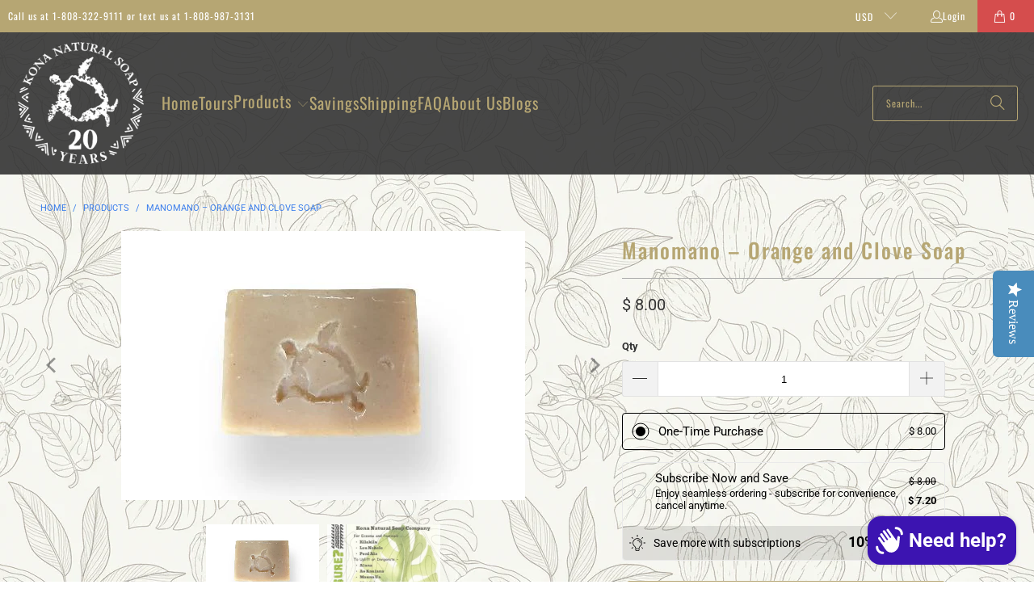

--- FILE ---
content_type: text/html; charset=utf-8
request_url: https://staticw2.yotpo.com/batch/app_key/gHOZkaSxyv5D8h6MC6EARJI7Mdzu9tmhezdnL9Lj/domain_key/2677907717/widget/main_widget
body_size: 8750
content:
[{"method":"main_widget","result":" <div class=\"main-widget yotpo-display-wrapper yotpo-label-border\" style=\"visibility: hidden;\" data-source=\"default\">   <div class=\"promoted-products-box\" data-is-dummy=false> <div class=\"\"> <div class=\"sr-only\">Slideshow</div> <h2 class=\"text-3xl yotpo-main-title\">Other top rated products</h2> <div class=\"yotpo-pager\"> <span class=\"sr-only\">Slide controls</span> <span class=\"yotpo-page-element yotpo-icon yotpo-icon-left-arrow yotpo_previous\" role=\"button\" aria-label=\"Previous Promoted Products Page\" tabindex=\"0\"></span> <span class=\"yotpo-page-element yotpo-icon yotpo-icon-right-arrow yotpo_next\" role=\"button\" aria-label=\"Next Promoted Products Page\" tabindex=\"0\"></span> </div> <div class=\"yotpo-promoted-products\"> <ul class=\"promoted-products\">   <li> <div class=\"yotpo-promoted-product\" tabindex=\"0\" data-type=\"best_sellers_365\" data-position=\"1\" data-source-products-app-id=\"\" data-product-id=\"25352409\" data-dest-app-key=\"gHOZkaSxyv5D8h6MC6EARJI7Mdzu9tmhezdnL9Lj\" data-matching-algorithm=\"\"> <a href=\"https://yotpo.com/go/pC0ImeeT\" class=\"yotpo-product-link\" target=\"_self\" rel=\"nofollow\"> <div class=\"yotpo-product-image\"> <img src=\"//cdn-yotpo-images-production.yotpo.com/Product/25557664/250059925/thumb.jpg?1645310457\" alt=\"\">  </div> <div class=\"text-m yotpo-product-name\">Poni&#39; Ala – French Lavender Soap</div> </a> <div class=\"yotpo-review-stars pull-left text-l\"> <span class=\"yotpo-icon yotpo-icon-star rating-star pull-left\"></span><span class=\"yotpo-icon yotpo-icon-star rating-star pull-left\"></span><span class=\"yotpo-icon yotpo-icon-star rating-star pull-left\"></span><span class=\"yotpo-icon yotpo-icon-star rating-star pull-left\"></span><span class=\"yotpo-icon yotpo-icon-star rating-star pull-left\"></span><span class=\"sr-only\">4.9 star rating</span> </div>  <div class=\"text-s reviews-count\" aria-label=\"35 Total Reviews\"> (35) </div>  <div class=\"yotpo-clr\"></div> <div class=\"text-l yotpo-product-price\">&nbsp;</div> </div> </li>   <li> <div class=\"yotpo-promoted-product\" tabindex=\"0\" data-type=\"best_sellers_365\" data-position=\"2\" data-source-products-app-id=\"\" data-product-id=\"25352385\" data-dest-app-key=\"gHOZkaSxyv5D8h6MC6EARJI7Mdzu9tmhezdnL9Lj\" data-matching-algorithm=\"\"> <a href=\"https://yotpo.com/go/nMN1ix7K\" class=\"yotpo-product-link\" target=\"_self\" rel=\"nofollow\"> <div class=\"yotpo-product-image\"> <img src=\"//cdn-yotpo-images-production.yotpo.com/Product/25557640/250210938/thumb.jpg?1645318193\" alt=\"\">  </div> <div class=\"text-m yotpo-product-name\">Hanu Nui – Lavender and Eucalyptus...</div> </a> <div class=\"yotpo-review-stars pull-left text-l\"> <span class=\"yotpo-icon yotpo-icon-star rating-star pull-left\"></span><span class=\"yotpo-icon yotpo-icon-star rating-star pull-left\"></span><span class=\"yotpo-icon yotpo-icon-star rating-star pull-left\"></span><span class=\"yotpo-icon yotpo-icon-star rating-star pull-left\"></span><span class=\"yotpo-icon yotpo-icon-star rating-star pull-left\"></span><span class=\"sr-only\">4.9 star rating</span> </div>  <div class=\"text-s reviews-count\" aria-label=\"27 Total Reviews\"> (27) </div>  <div class=\"yotpo-clr\"></div> <div class=\"text-l yotpo-product-price\">&nbsp;</div> </div> </li>   <li> <div class=\"yotpo-promoted-product\" tabindex=\"0\" data-type=\"best_sellers_365\" data-position=\"3\" data-source-products-app-id=\"\" data-product-id=\"25352390\" data-dest-app-key=\"gHOZkaSxyv5D8h6MC6EARJI7Mdzu9tmhezdnL9Lj\" data-matching-algorithm=\"\"> <a href=\"https://yotpo.com/go/qLOYVYLO\" class=\"yotpo-product-link\" target=\"_self\" rel=\"nofollow\"> <div class=\"yotpo-product-image\"> <img src=\"//cdn-yotpo-images-production.yotpo.com/Product/25557645/255253381/thumb.jpg?1645504408\" alt=\"\">  </div> <div class=\"text-m yotpo-product-name\">Nalu – Lemongrass &amp; Eucalyptus Soap</div> </a> <div class=\"yotpo-review-stars pull-left text-l\"> <span class=\"yotpo-icon yotpo-icon-star rating-star pull-left\"></span><span class=\"yotpo-icon yotpo-icon-star rating-star pull-left\"></span><span class=\"yotpo-icon yotpo-icon-star rating-star pull-left\"></span><span class=\"yotpo-icon yotpo-icon-star rating-star pull-left\"></span><span class=\"yotpo-icon yotpo-icon-star rating-star pull-left\"></span><span class=\"sr-only\">4.9 star rating</span> </div>  <div class=\"text-s reviews-count\" aria-label=\"19 Total Reviews\"> (19) </div>  <div class=\"yotpo-clr\"></div> <div class=\"text-l yotpo-product-price\">&nbsp;</div> </div> </li>   <li> <div class=\"yotpo-promoted-product\" tabindex=\"0\" data-type=\"best_sellers_365\" data-position=\"4\" data-source-products-app-id=\"\" data-product-id=\"25352448\" data-dest-app-key=\"gHOZkaSxyv5D8h6MC6EARJI7Mdzu9tmhezdnL9Lj\" data-matching-algorithm=\"\"> <a href=\"https://yotpo.com/go/nZ2mZZAM\" class=\"yotpo-product-link\" target=\"_self\" rel=\"nofollow\"> <div class=\"yotpo-product-image\"> <img src=\"//cdn-yotpo-images-production.yotpo.com/Product/25557703/251805547/thumb.jpg?1645379555\" alt=\"\">  </div> <div class=\"text-m yotpo-product-name\">Mohihi – Tea Tree &amp; Mint Soap</div> </a> <div class=\"yotpo-review-stars pull-left text-l\"> <span class=\"yotpo-icon yotpo-icon-star rating-star pull-left\"></span><span class=\"yotpo-icon yotpo-icon-star rating-star pull-left\"></span><span class=\"yotpo-icon yotpo-icon-star rating-star pull-left\"></span><span class=\"yotpo-icon yotpo-icon-star rating-star pull-left\"></span><span class=\"yotpo-icon yotpo-icon-star rating-star pull-left\"></span><span class=\"sr-only\">5.0 star rating</span> </div>  <div class=\"text-s reviews-count\" aria-label=\"42 Total Reviews\"> (42) </div>  <div class=\"yotpo-clr\"></div> <div class=\"text-l yotpo-product-price\">&nbsp;</div> </div> </li>   <li> <div class=\"yotpo-promoted-product\" tabindex=\"0\" data-type=\"best_sellers_365\" data-position=\"5\" data-source-products-app-id=\"\" data-product-id=\"196834890\" data-dest-app-key=\"gHOZkaSxyv5D8h6MC6EARJI7Mdzu9tmhezdnL9Lj\" data-matching-algorithm=\"\"> <a href=\"https://yotpo.com/go/lWOFRvLg\" class=\"yotpo-product-link\" target=\"_self\" rel=\"nofollow\"> <div class=\"yotpo-product-image\"> <img src=\"//cdn-yotpo-images-production.yotpo.com/Product/200688624/257456762/thumb.jpg?1651891284\" alt=\"\">  </div> <div class=\"text-m yotpo-product-name\">Ola Loa – Hawaiian Tea and...</div> </a> <div class=\"yotpo-review-stars pull-left text-l\"> <span class=\"yotpo-icon yotpo-icon-star rating-star pull-left\"></span><span class=\"yotpo-icon yotpo-icon-star rating-star pull-left\"></span><span class=\"yotpo-icon yotpo-icon-star rating-star pull-left\"></span><span class=\"yotpo-icon yotpo-icon-star rating-star pull-left\"></span><span class=\"yotpo-icon yotpo-icon-star rating-star pull-left\"></span><span class=\"sr-only\">5.0 star rating</span> </div>  <div class=\"text-s reviews-count\" aria-label=\"21 Total Reviews\"> (21) </div>  <div class=\"yotpo-clr\"></div> <div class=\"text-l yotpo-product-price\">&nbsp;</div> </div> </li>   <li> <div class=\"yotpo-promoted-product\" tabindex=\"0\" data-type=\"best_sellers_365\" data-position=\"6\" data-source-products-app-id=\"\" data-product-id=\"25352399\" data-dest-app-key=\"gHOZkaSxyv5D8h6MC6EARJI7Mdzu9tmhezdnL9Lj\" data-matching-algorithm=\"\"> <a href=\"https://yotpo.com/go/hSkN93mX\" class=\"yotpo-product-link\" target=\"_self\" rel=\"nofollow\"> <div class=\"yotpo-product-image\"> <img src=\"//cdn-yotpo-images-production.yotpo.com/Product/25557654/252229003/thumb.jpg?1645393914\" alt=\"\">  </div> <div class=\"text-m yotpo-product-name\">Malama – Grapefruit &amp; Oatmeal Soap</div> </a> <div class=\"yotpo-review-stars pull-left text-l\"> <span class=\"yotpo-icon yotpo-icon-star rating-star pull-left\"></span><span class=\"yotpo-icon yotpo-icon-star rating-star pull-left\"></span><span class=\"yotpo-icon yotpo-icon-star rating-star pull-left\"></span><span class=\"yotpo-icon yotpo-icon-star rating-star pull-left\"></span><span class=\"yotpo-icon yotpo-icon-star rating-star pull-left\"></span><span class=\"sr-only\">5.0 star rating</span> </div>  <div class=\"text-s reviews-count\" aria-label=\"22 Total Reviews\"> (22) </div>  <div class=\"yotpo-clr\"></div> <div class=\"text-l yotpo-product-price\">&nbsp;</div> </div> </li>   <li> <div class=\"yotpo-promoted-product\" tabindex=\"0\" data-type=\"best_sellers_365\" data-position=\"7\" data-source-products-app-id=\"\" data-product-id=\"25352388\" data-dest-app-key=\"gHOZkaSxyv5D8h6MC6EARJI7Mdzu9tmhezdnL9Lj\" data-matching-algorithm=\"\"> <a href=\"https://yotpo.com/go/mDcGgcPA\" class=\"yotpo-product-link\" target=\"_self\" rel=\"nofollow\"> <div class=\"yotpo-product-image\"> <img src=\"//cdn-yotpo-images-production.yotpo.com/Product/25557643/252226333/thumb.jpg?1645393843\" alt=\"\">  </div> <div class=\"text-m yotpo-product-name\">Alana – Hawaiian Orange &amp; Lavender...</div> </a> <div class=\"yotpo-review-stars pull-left text-l\"> <span class=\"yotpo-icon yotpo-icon-star rating-star pull-left\"></span><span class=\"yotpo-icon yotpo-icon-star rating-star pull-left\"></span><span class=\"yotpo-icon yotpo-icon-star rating-star pull-left\"></span><span class=\"yotpo-icon yotpo-icon-star rating-star pull-left\"></span><span class=\"yotpo-icon yotpo-icon-star rating-star pull-left\"></span><span class=\"sr-only\">4.9 star rating</span> </div>  <div class=\"text-s reviews-count\" aria-label=\"41 Total Reviews\"> (41) </div>  <div class=\"yotpo-clr\"></div> <div class=\"text-l yotpo-product-price\">&nbsp;</div> </div> </li>   <li> <div class=\"yotpo-promoted-product\" tabindex=\"0\" data-type=\"best_sellers_365\" data-position=\"8\" data-source-products-app-id=\"\" data-product-id=\"25352377\" data-dest-app-key=\"gHOZkaSxyv5D8h6MC6EARJI7Mdzu9tmhezdnL9Lj\" data-matching-algorithm=\"\"> <a href=\"https://yotpo.com/go/sTrcB8bK\" class=\"yotpo-product-link\" target=\"_self\" rel=\"nofollow\"> <div class=\"yotpo-product-image\"> <img src=\"//cdn-yotpo-images-production.yotpo.com/Product/25557633/248343675/thumb.jpg?1689338357\" alt=\"\">  </div> <div class=\"text-m yotpo-product-name\">100% Kukui Nut Oil – Hydrating and...</div> </a> <div class=\"yotpo-review-stars pull-left text-l\"> <span class=\"yotpo-icon yotpo-icon-star rating-star pull-left\"></span><span class=\"yotpo-icon yotpo-icon-star rating-star pull-left\"></span><span class=\"yotpo-icon yotpo-icon-star rating-star pull-left\"></span><span class=\"yotpo-icon yotpo-icon-star rating-star pull-left\"></span><span class=\"yotpo-icon yotpo-icon-star rating-star pull-left\"></span><span class=\"sr-only\">4.9 star rating</span> </div>  <div class=\"text-s reviews-count\" aria-label=\"155 Total Reviews\"> (155) </div>  <div class=\"yotpo-clr\"></div> <div class=\"text-l yotpo-product-price\">&nbsp;</div> </div> </li>  </ul> </div> </div> </div>  <div class=\"yotpo-label yotpo-small-box \">      <a href=\"https://www.yotpo.com/?utm_campaign=branding_link_reviews_widget_v2&utm_medium=widget&utm_source=konanaturalsoap.com\" class=\"yotpo-logo-link-new\" aria-label=\"Powered by Yotpo link to their homepage\" tabindex=\"0\" target=\"_blank\"> <span class=\"yotpo-logo-title   \"> Powered by </span> <div class=\"yotpo-icon-btn-big transparent-color-btn  yotpo-icon yotpo-icon-yotpo-logo yotpo-logo-icon-new yotpo-icon yotpo-icon-yotpo-logo \">  </div> </a>     <div class=\"yotpo-logo-line\"> </div> <div class=\"yotpo-clr\"></div> </div>  <div class=\"yotpo-display-wrapper\" style=\"visibility: hidden;\">  <div class=\"yotpo-regular-box yotpo-bottomline yotpo-bottomline-2-boxes \"> <div class=\"yotpo-bottomline-box-1 yotpo-stars-and-sum-reviews\" tabindex=\"0\">  <span class=\"yotpo-stars\"> <span class=\"yotpo-icon yotpo-icon-star rating-star pull-left\"></span><span class=\"yotpo-icon yotpo-icon-star rating-star pull-left\"></span><span class=\"yotpo-icon yotpo-icon-star rating-star pull-left\"></span><span class=\"yotpo-icon yotpo-icon-star rating-star pull-left\"></span><span class=\"yotpo-icon yotpo-icon-star rating-star pull-left\"></span><span class=\"sr-only\">5.0 star rating</span> </span>    <span class=\"yotpo-sum-reviews\" style=\"\"> <span class=\"font-color-gray based-on\">24 Reviews</span> </span>   <div class=\"yotpo-clr\"></div>     <div class=\"yotpo-default-button yotpo-icon-btn pull-right yotpo-hidden-mobile write-button write-review-button\" role=\"button\" tabindex=\"0\"> <span class=\"yotpo-icon yotpo-icon-write\"></span> <span class=\"yotpo-icon-button-text\">write a review</span> </div>   </div> <div class=\"yotpo-bottomline-box-2\">   <div class=\"yotpo-star-distribution\"> <div class=\"yotpo-star-distribution-content\"> <div class=\"yotpo-distibutions-stars\">  <span class=\"review-stars yotpo-distribution-clickable\" data-score-distribution=\"5\">  <span class=\"yotpo-icon yotpo-icon-star pull-left\"></span>  <span class=\"yotpo-icon yotpo-icon-star pull-left\"></span>  <span class=\"yotpo-icon yotpo-icon-star pull-left\"></span>  <span class=\"yotpo-icon yotpo-icon-star pull-left\"></span>  <span class=\"yotpo-icon yotpo-icon-star pull-left\"></span>   <div class=\"yotpo-clr\"></div> </span>  <span class=\"review-stars \" data-score-distribution=\"4\">  <span class=\"yotpo-icon yotpo-icon-star pull-left\"></span>  <span class=\"yotpo-icon yotpo-icon-star pull-left\"></span>  <span class=\"yotpo-icon yotpo-icon-star pull-left\"></span>  <span class=\"yotpo-icon yotpo-icon-star pull-left\"></span>   <span class=\"yotpo-icon yotpo-icon-empty-star pull-left\"></span>  <div class=\"yotpo-clr\"></div> </span>  <span class=\"review-stars \" data-score-distribution=\"3\">  <span class=\"yotpo-icon yotpo-icon-star pull-left\"></span>  <span class=\"yotpo-icon yotpo-icon-star pull-left\"></span>  <span class=\"yotpo-icon yotpo-icon-star pull-left\"></span>   <span class=\"yotpo-icon yotpo-icon-empty-star pull-left\"></span>  <span class=\"yotpo-icon yotpo-icon-empty-star pull-left\"></span>  <div class=\"yotpo-clr\"></div> </span>  <span class=\"review-stars \" data-score-distribution=\"2\">  <span class=\"yotpo-icon yotpo-icon-star pull-left\"></span>  <span class=\"yotpo-icon yotpo-icon-star pull-left\"></span>   <span class=\"yotpo-icon yotpo-icon-empty-star pull-left\"></span>  <span class=\"yotpo-icon yotpo-icon-empty-star pull-left\"></span>  <span class=\"yotpo-icon yotpo-icon-empty-star pull-left\"></span>  <div class=\"yotpo-clr\"></div> </span>  <span class=\"review-stars \" data-score-distribution=\"1\">  <span class=\"yotpo-icon yotpo-icon-star pull-left\"></span>   <span class=\"yotpo-icon yotpo-icon-empty-star pull-left\"></span>  <span class=\"yotpo-icon yotpo-icon-empty-star pull-left\"></span>  <span class=\"yotpo-icon yotpo-icon-empty-star pull-left\"></span>  <span class=\"yotpo-icon yotpo-icon-empty-star pull-left\"></span>  <div class=\"yotpo-clr\"></div> </span>  </div> <div class=\"yotpo-distibutions-sum-reviews\">  <span class=\"yotpo-sum-reviews text-xs font-color-primary yotpo-distribution-clickable\" role=button tabindex=0 data-score-distribution=\"5\">(24)</span>  <span class=\"yotpo-sum-reviews text-xs font-color-primary \"  data-score-distribution=\"4\">(0)</span>  <span class=\"yotpo-sum-reviews text-xs font-color-primary \"  data-score-distribution=\"3\">(0)</span>  <span class=\"yotpo-sum-reviews text-xs font-color-primary \"  data-score-distribution=\"2\">(0)</span>  <span class=\"yotpo-sum-reviews text-xs font-color-primary \"  data-score-distribution=\"1\">(0)</span>  </div> <div class=\"yotpo-distributions-graphs\">  <div class=\"yotpo-star-distribution-graph yotpo-distribution-clickable\" data-score-distribution=\"5\"> <div class=\"yotpo-star-distribution-graph-background\"></div> <div class=\"yotpo-star-distribution-score-wrapper\"> <div class=\"yotpo-star-distribution-graph-score\" style=\"width: 100.0%;\"></div> </div> </div>  <div class=\"yotpo-star-distribution-graph \" data-score-distribution=\"4\"> <div class=\"yotpo-star-distribution-graph-background\"></div> <div class=\"yotpo-star-distribution-score-wrapper\"> <div class=\"yotpo-star-distribution-graph-score\" style=\"width: 0.0%;\"></div> </div> </div>  <div class=\"yotpo-star-distribution-graph \" data-score-distribution=\"3\"> <div class=\"yotpo-star-distribution-graph-background\"></div> <div class=\"yotpo-star-distribution-score-wrapper\"> <div class=\"yotpo-star-distribution-graph-score\" style=\"width: 0.0%;\"></div> </div> </div>  <div class=\"yotpo-star-distribution-graph \" data-score-distribution=\"2\"> <div class=\"yotpo-star-distribution-graph-background\"></div> <div class=\"yotpo-star-distribution-score-wrapper\"> <div class=\"yotpo-star-distribution-graph-score\" style=\"width: 0.0%;\"></div> </div> </div>  <div class=\"yotpo-star-distribution-graph \" data-score-distribution=\"1\"> <div class=\"yotpo-star-distribution-graph-background\"></div> <div class=\"yotpo-star-distribution-score-wrapper\"> <div class=\"yotpo-star-distribution-graph-score\" style=\"width: 0.0%;\"></div> </div> </div>  </div> </div> <div class=\"yotpo-clr\"></div> <div class=\"yotpo-star-distribution-footer text-xs yotpo-hidden\"> <span class=\"yotpo-star-distribution-show-all\">Show all reviews</span> </div> </div>   </div>    <div class=\"yotpo-default-button yotpo-icon-btn pull-right yotpo-hidden-mobile write-button write-review-button\" role=\"button\" tabindex=\"0\"> <span class=\"yotpo-icon yotpo-icon-write\"></span> <span class=\"yotpo-icon-button-text\">write a review</span> </div>   <div class=\"yotpo-clr\"></div> </div>  <div class=\"yotpo-clr\"></div> </div>      <form aria-label=\"Write A Review Form\"> <div class=\"write-review-wrapper write-form\"> <div class=\"write-review yotpo-regular-box\" id=\"write-review-tabpanel-main-widget\" role=\"tabpanel\">  <div class=\"yotpo-header\"> <div> <h2 class=\"y-label yotpo-header-title\">WRITE A REVIEW</h2> </div> <div class=\"yotpo-mandatory-explain\"> <span class=\"yotpo-mandatory-mark\">*</span> Indicates a required field </div> <br> <span class=\"yotpo-mandatory-mark\">* </span> <span class=\"y-label\" id=\"write-review-score-94c243e6-c86e-4dbc-bfc2-7959623d01c3\">Score: <span class=\"form-input-error yotpo-hidden\" id=\"yotpo_score_message_94c243e6-c86e-4dbc-bfc2-7959623d01c3\"></span></span> <div aria-describedby=\"yotpo_score_message_94c243e6-c86e-4dbc-bfc2-7959623d01c3\" aria-labelledby=\"write-review-score-94c243e6-c86e-4dbc-bfc2-7959623d01c3\" role=\"radiogroup\" tabindex=\"-1\"> <span class=\"stars-wrapper\">  <span class=\"yotpo-icon yotpo-icon-empty-star pull-left review-star\" data-score=\"1\" aria-label=\"score 1\" role=\"radio\" tabindex=0 aria-checked=\"false\" aria-required=\"true\"></span>  <span class=\"yotpo-icon yotpo-icon-empty-star pull-left review-star\" data-score=\"2\" aria-label=\"score 2\" role=\"radio\" tabindex=-1 aria-checked=\"false\" aria-required=\"true\"></span>  <span class=\"yotpo-icon yotpo-icon-empty-star pull-left review-star\" data-score=\"3\" aria-label=\"score 3\" role=\"radio\" tabindex=-1 aria-checked=\"false\" aria-required=\"true\"></span>  <span class=\"yotpo-icon yotpo-icon-empty-star pull-left review-star\" data-score=\"4\" aria-label=\"score 4\" role=\"radio\" tabindex=-1 aria-checked=\"false\" aria-required=\"true\"></span>  <span class=\"yotpo-icon yotpo-icon-empty-star pull-left review-star\" data-score=\"5\" aria-label=\"score 5\" role=\"radio\" tabindex=-1 aria-checked=\"false\" aria-required=\"true\"></span>  </span> </div> </div> <div class=\"write-review-content\"> <div class=\"form-group\" > <div class=\"form-element\"> <span class=\"yotpo-mandatory-mark\">* </span> <label class=\"y-label\" for=\"yotpo_input_review_title_94c243e6-c86e-4dbc-bfc2-7959623d01c3\"> Title: <span class=\"form-input-error yotpo-hidden\" id=\"yotpo_input_review_title_error_94c243e6-c86e-4dbc-bfc2-7959623d01c3\"></span> </label> <input id=\"yotpo_input_review_title_94c243e6-c86e-4dbc-bfc2-7959623d01c3\" class=\"y-input\" name=\"review_title\" maxlength=\"150\" aria-required=\"true\" placeholder=\"\" aria-describedby=\"yotpo_input_review_title_error_94c243e6-c86e-4dbc-bfc2-7959623d01c3\"/> </div> <div class=\"form-element\"> <span class=\"yotpo-mandatory-mark\">* </span> <label class=\"y-label\" for=\"yotpo_input_review_content_94c243e6-c86e-4dbc-bfc2-7959623d01c3\"> Review: <span class=\"form-input-error yotpo-hidden\" id=\"yotpo_input_review_content_error_94c243e6-c86e-4dbc-bfc2-7959623d01c3\"></span> </label> <textarea id=\"yotpo_input_review_content_94c243e6-c86e-4dbc-bfc2-7959623d01c3\" class=\"y-input yotpo-text-box\" name=\"review_content\" aria-required=\"true\" placeholder=\"\" aria-describedby=\"yotpo_input_review_content_error_94c243e6-c86e-4dbc-bfc2-7959623d01c3\"></textarea> </div>   </div> </div> <div class=\"yotpo-footer yotpo-animation-opacity visible\" style=\"display: inherit;\">  <div class=\"socialize-wrapper\"> <div class=\"connected\">You are connected as <span class=\"username\"></span></div> <div class=\"socialize\"> <span class=\"y-label\">Connect with:</span> <div> <div class=\"yotpo-default-button yotpo-icon-btn\" data-network=\"twitter\" aria-label=\"connect with twitter\" role=\"link\" tabindex=\"0\"><span class=\"yotpo-icon yotpo-icon-twitter pull-left\"></span></div> <div class=\"yotpo-default-button yotpo-icon-btn\" data-network=\"facebook\" aria-label=\"connect with facebook\" role=\"link\" tabindex=\"0\"><span class=\"yotpo-icon yotpo-icon-facebook pull-left\"></span></div> </div> </div> <div class=\"yotpo-or\"> -OR- </div> </div>  <div class=\"connect-wrapper visible \" style=\"display: inherit;\">  <div class=\"form-element name-input visible\" style=\"display: inherit;\"> <span class=\"yotpo-mandatory-mark\">* </span> <label class=\"y-label\" for=\"yotpo_input_review_username_94c243e6-c86e-4dbc-bfc2-7959623d01c3\">Use your name: <span class=\"form-input-error yotpo-hidden\" id=\"yotpo_input_review_username_error_94c243e6-c86e-4dbc-bfc2-7959623d01c3\"></span></label> <input id=\"yotpo_input_review_username_94c243e6-c86e-4dbc-bfc2-7959623d01c3\" class=\"y-input\" autocomplete=\"nickname\" name=\"display_name\" maxlength=\"40\" aria-required=\"true\" placeholder=\"\" aria-describedby=\"yotpo_input_review_username_error_94c243e6-c86e-4dbc-bfc2-7959623d01c3\"/> </div> <div class=\"form-element email-input visible\" style=\"display: inherit;\"> <span class=\"yotpo-mandatory-mark\">* </span> <label class=\"y-label\" for=\"yotpo_input_review_email_94c243e6-c86e-4dbc-bfc2-7959623d01c3\">Email: <span class=\"form-input-error yotpo-hidden\" id=\"yotpo_input_review_email_error_94c243e6-c86e-4dbc-bfc2-7959623d01c3\"></span></label> <input id=\"yotpo_input_review_email_94c243e6-c86e-4dbc-bfc2-7959623d01c3\" class=\"y-input\" autocomplete=\"email\" name=\"email\" aria-required=\"true\" placeholder=\"\" aria-describedby=\"yotpo_input_review_email_error_94c243e6-c86e-4dbc-bfc2-7959623d01c3\"/> </div> <div class=\"yotpo-clr\"></div> </div> </div>   <div class=\"error-box yotpo-hidden\"> <div class=\"text-wrapper\"> <span class=\"error-text empty yotpo-hidden\">Review&#39;s title &amp; body can&#39;t be empty</span>\n<span class=\"error-text empty_question yotpo-hidden\">Question&#39;s body can&#39;t be empty</span>\n<span class=\"error-text score yotpo-hidden\">Please enter a star rating for this review</span>\n<span class=\"error-text display_name_empty yotpo-hidden\">Name field cannot be empty</span>\n<span class=\"error-text email yotpo-hidden\">Invalid email</span>\n<span class=\"error-text user-already-reviewed yotpo-hidden\">Your review has already been submitted.</span>\n<span class=\"error-text max_length yotpo-hidden\">Max length was exceeded</span>\n<span class=\"error-text mandatory_field yotpo-hidden\">Please fill out all of the mandatory (*) fields</span>\n<span class=\"error-text open_question_answer_length yotpo-hidden\">One or more of your answers does not meet the required criteria</span>\n\n </div> <div class=\"yotpo-icon-btn-small transparent-color-btn\"><span class=\"yotpo-icon yotpo-icon-cross\" role='button' tabindex='0' aria-label=\"close error message\"></span></div> </div>  <div class=\"form-element submit-button\"> <span class=\"form-input-error yotpo-hidden\"></span> <input type=\"button\" class=\"yotpo-default-button primary-color-btn yotpo-submit\" aria-disabled=\"true\" data-button-type=\"submit\" value=\"Post\"/> </div>  <div class=\"yotpo-preloader-wrapper\">\n    <div class=\"yotpo yotpo-pre-loader\">\n\t\t<span class=\"yotpo-empty-stars\">\n\t\t\t<span class=\"yotpo-icon yotpo-icon-empty-star\"></span>\n\t\t\t<span class=\"yotpo-icon yotpo-icon-empty-star\"></span>\n\t\t\t<span class=\"yotpo-icon yotpo-icon-empty-star\"></span>\n\t\t\t<span class=\"yotpo-icon yotpo-icon-empty-star\"></span>\n\t\t\t<span class=\"yotpo-icon yotpo-icon-empty-star\"></span>\n\t\t</span>\n\n\t\t<span class=\"yotpo-full-stars\">\n\t\t\t<span class=\"yotpo-icon yotpo-icon-star\"></span>\n\t\t\t<span class=\"yotpo-icon yotpo-icon-star\"></span>\n\t\t\t<span class=\"yotpo-icon yotpo-icon-star\"></span>\n\t\t\t<span class=\"yotpo-icon yotpo-icon-star\"></span>\n\t\t\t<span class=\"yotpo-icon yotpo-icon-star\"></span>\n\t\t</span>\n    </div>\n</div> <div class=\"yotpo-clr\"></div> </div> </div> </form> <div class=\"yotpo-messages\"> <div class=\"yotpo-thank-you yotpo-hidden\" data-type=\"share\" aria-label=\"Thank you for posting a review\" tabindex=\"-1\"> <div class=\"yotpo-icon-btn transparent-color-btn\"><span class=\"yotpo-icon yotpo-icon-cross\" role=\"button\" tabindex=\"0\"></span></div> <div class=\"yotpo-thankyou-header text-3xl\"> <span class=\"yotpo-icon yotpo-icon-heart\"></span> <span>Thank you for posting a review!</span> </div>  <div class=\"yotpo-thankyou-content\"> <span>We value your input. Share your review so everyone else can enjoy it too.</span> </div> <div class=\"yotpo-thankyou-footer\" role=\"list\">  <div class=\"yotpo-default-button yotpo-icon-btn\" role=\"list-item\"> <a class=\"social-link popup-link\" href=\"#\" target=\"_blank\" data-network=\"facebook\"> <span class=\"yotpo-icon yotpo-icon-facebook\"></span> <span class=\"yotpo-icon-button-text\" aria-label=\"share the review on facebook\">share</span> </a> </div>  <div class=\"yotpo-default-button yotpo-icon-btn\" role=\"list-item\"> <a class=\"social-link popup-link\" href=\"#\" target=\"_blank\" data-network=\"twitter\"> <span class=\"yotpo-icon yotpo-icon-twitter\"></span> <span class=\"yotpo-icon-button-text\" aria-label=\"share the review on twitter\">share</span> </a> </div>  <div class=\"yotpo-default-button yotpo-icon-btn\" role=\"list-item\"> <a class=\"social-link popup-link\" href=\"#\" target=\"_blank\" data-network=\"linkedin\"> <span class=\"yotpo-icon yotpo-icon-linkedin\"></span> <span class=\"yotpo-icon-button-text\" aria-label=\"share the review on linkedin\">share</span> </a> </div>  </div>  </div> <div class=\"yotpo-thank-you yotpo-hidden\" data-type=\"pending-for-review-approval\"> <div class=\"yotpo-icon-btn transparent-color-btn\"><span class=\"yotpo-icon yotpo-icon-cross\" role=\"button\" tabindex=\"0\"></span></div> <div class=\"yotpo-thankyou-header text-3xl\"> <span class=\"yotpo-icon yotpo-icon-heart\"></span> <span>Thank you for posting a review!</span> </div> <div class=\"yotpo-thankyou-content\"> <span>Your review was sent successfully and is now waiting for our staff to publish it.</span> </div> </div> </div>   <div class=\"yotpo-small-box yotpo-nav reviews 0\"> <div class=\"yotpo-nav yotpo-nav-primary\"> <ul role=\"tablist\">      <li class=\"yotpo-nav-tab yotpo-active\" data-type=\"reviews\" data-content=\"yotpo-reviews-ef192934-ddaf-4c2c-aafe-aef35ead1018\" aria-controls=\"yotpo-reviews-ef192934-ddaf-4c2c-aafe-aef35ead1018\" role=\"tab\" tabindex=\"0\" aria-selected=\"true\"> <div class=\"yotpo-nav-wrapper\"> <span>Reviews</span>  <span class=\"nav-tab-sum yotpo-reviews-nav-tab-sum\">(24)</span>  </div> </li>   </ul>   <div class=\"yotpo-icon-btn-big transparent-color-btn yotpo-visible-mobile\"> <span class=\"yotpo-icon yotpo-icon-three-lines\"></span> </div> <div class=\"yotpo-dropdown-wrapper mobile-collapse\"> <div class=\"yotpo-menu-mobile-collapse yotpo-hidden-mobile\">  <div class=\"yotpo-nav-dropdown-category yotpo-visible-mobile write-review-button\" role=\"button\" tabindex=\"0\"> <span class=\"yotpo-icon yotpo-icon-write\"></span> <span class=\"y-label\">write a review</span> </div>   </div> </div> <div class=\"yotpo-clr\"></div>    <div class=\"yotpo-clr\"></div> </div> </div> <div class=\"yotpo-nav-content\">     <div class=\"search-in-progress\"> <div class=\"search-in-progress-text font-color-gray\" role=\"status\" aria-live=\"polite\"> Updating Results </div> <div class=\"yotpo-spinner\">\n    <div class=\"sk-spinner sk-spinner-three-bounce\">\n        <div class=\"sk-bounce1\"></div>\n        <div class=\"sk-bounce2\"></div>\n        <div class=\"sk-bounce3\"></div>\n    </div>\n</div>\n </div> <div class=\"yotpo-reviews yotpo-active\" id=\"yotpo-reviews-ef192934-ddaf-4c2c-aafe-aef35ead1018\" data-host-widget=\"main_widget\" role=\"tabpanel\">  <div class=\"yotpo-preloader-wrapper\">\n    <div class=\"yotpo yotpo-pre-loader\">\n\t\t<span class=\"yotpo-empty-stars\">\n\t\t\t<span class=\"yotpo-icon yotpo-icon-empty-star\"></span>\n\t\t\t<span class=\"yotpo-icon yotpo-icon-empty-star\"></span>\n\t\t\t<span class=\"yotpo-icon yotpo-icon-empty-star\"></span>\n\t\t\t<span class=\"yotpo-icon yotpo-icon-empty-star\"></span>\n\t\t\t<span class=\"yotpo-icon yotpo-icon-empty-star\"></span>\n\t\t</span>\n\n\t\t<span class=\"yotpo-full-stars\">\n\t\t\t<span class=\"yotpo-icon yotpo-icon-star\"></span>\n\t\t\t<span class=\"yotpo-icon yotpo-icon-star\"></span>\n\t\t\t<span class=\"yotpo-icon yotpo-icon-star\"></span>\n\t\t\t<span class=\"yotpo-icon yotpo-icon-star\"></span>\n\t\t\t<span class=\"yotpo-icon yotpo-icon-star\"></span>\n\t\t</span>\n    </div>\n</div>   <div class=\"yotpo-review yotpo-regular-box  yotpo-hidden yotpo-template\" data-review-id=\"0\"> <div class=\"yotpo-header yotpo-verified-user \">  <span class=\"yotpo-icon-profile yotpo-header-element pull-left\"> <span class=\"yotpo-user-letter\"></span> <span class=\"yotpo-icon yotpo-icon-circle-checkmark yotpo-action-hover\" data-type=\"toggleFade\" data-target=\"yotpo-tool-tip\" data-target-container=\"yotpo-header\"></span> </span>  <div class=\"yotpo-header-element \"> <span class=\"y-label yotpo-user-name yotpo-font-bold pull-left\" aria-level=\"3\"></span>  <div class=\"label-with-tooltip pull-left\" aria-level=\"3\">  <span class=\"y-label yotpo-user-title yotpo-action-hover\" data-type=\"toggleFade\" data-target=\"yotpo-tool-tip\"  role=\"heading\">Verified Reviewer</span>   </div>  <div class=\"yotpo-clr\"></div> <div class=\"yotpo-review-stars \"> <span class=\"yotpo-icon yotpo-icon-empty-star rating-star pull-left\"></span><span class=\"yotpo-icon yotpo-icon-empty-star rating-star pull-left\"></span><span class=\"yotpo-icon yotpo-icon-empty-star rating-star pull-left\"></span><span class=\"yotpo-icon yotpo-icon-empty-star rating-star pull-left\"></span><span class=\"yotpo-icon yotpo-icon-empty-star rating-star pull-left\"></span><span class=\"sr-only\">0.0 star rating</span>   </div> <div class=\"yotpo-clr\"></div> </div> <div class=\"yotpo-header-element yotpo-header-actions \">  <span class=\"y-label yotpo-review-date\" aria-label=\"review date 01/30/26\">01/30/26</span>  </div> </div> <div class=\"yotpo-main \">  <div class=\"content-title yotpo-font-bold\" role=\"heading\" aria-level=\"3\">  </div> <div class=\"yotpo-clr\"></div> <div class=\"yotpo-review-wrapper\"> <span class=sr-only id=\"a299fa4b-3e5d-4091-a91e-421c8af87284-ada-summary-text\">Review by Anonymous User </span> <span class=sr-only id=\"a299fa4b-3e5d-4091-a91e-421c8af87284-ada-title-text\"></span> <div class=\"content-review\" id=\"a299fa4b-3e5d-4091-a91e-421c8af87284\">  </div> </div>  <div class=\"yotpo-clr\"></div> <div class=\"yotpo-multiple-rating-fields\"> <div class=\"yotpo-open-question-fields\">\n      <div class=\"yotpo-question-field yotpo-template-field yotpo-hidden\">\n        <div class=\"yotpo-question-field-description yotpo-field-description\"></div>\n        <div class=\"yotpo-question-field-answer yotpo-field-answer\"></div>\n      </div>\n  <div class=\"yotpo-clr\"></div>\n</div>\n </div>   <a class=\"product-link-wrapper \" aria-label=\"Product \" aria-hidden=\"true\" tabindex=\"-1\" href=\"\" target=\"_blank\" rel=\"nofollow\"> <div data-product-id=\"\" class=\"y-label product-link\"> On  </div> </a> </div> <div class=\"yotpo-footer \"> <div class=\"footer-actions\">    <span class=\"yotpo-action\" data-type=\"toggleFade\" data-target=\"share-review\" aria-labelledby=\"review-1769746371.573816\" role=\"button\" tabindex=\"0\" aria-expanded=\"false\"> <span class=\"yotpo-icon yotpo-icon-share\"></span> <span class=\"y-label\">share</span> <span class=\"yotpo-icon yotpo-icon-seperator\"></span> </span> <span class=\"sr-only\" id=\"review-1769746371.573816\">'  Share Review by Anonymous User  </span> <span class=\"share-options-wrapper\"> <span role=\"list\" class=\"share-options share-review\">   <span role=\"listitem\" data-social=\"facebook\"> <span class=\"y-label yotpo-action\"> <a class=\"social-link popup-link\" data-network=\"facebook\" href=\"https://www.facebook.com/dialog/feed?app_id=226132034107547&aria_labelled_by=facebook-review-1769746371.573816&display=popup&link=http%3A%2F%2Freviews.me%2Ffacebook_post%3Fimage_url%3D%26product_url%3D%26review%3D%26social_title%3D&redirect_uri=http%3A%2F%2Fmy.yotpo.com%2Fshares%3Freview_id%3D\"><i class=\"facebook share\" aria-labelledby=\"facebook-review-1769746371.573816\">facebook</i></a> </span> <span class=\"sr-only\" id=\"facebook-review-1769746371.573816\">facebook  Share Review by Anonymous User </span> <span class=\"yotpo-icon yotpo-icon-dot\"></span> </span>   <span role=\"listitem\" data-social=\"twitter\"> <span class=\"y-label yotpo-action\"> <a class=\"social-link popup-link\" data-network=\"twitter\" href=\"https://twitter.com/intent/tweet?aria_labelled_by=twitter-review-1769746371.573816&via=yotpo\"><i class=\"twitter share\" aria-labelledby=\"twitter-review-1769746371.573816\">twitter</i></a> </span> <span class=\"sr-only\" id=\"twitter-review-1769746371.573816\">twitter  Share Review by Anonymous User </span> <span class=\"yotpo-icon yotpo-icon-dot\"></span> </span>   <span role=\"listitem\" data-social=\"linkedin\"> <span class=\"y-label yotpo-action\"> <a class=\"social-link popup-link\" data-network=\"LinkedIn\" href=\"https://www.linkedin.com/shareArticle?aria_labelled_by=linkedin-review-1769746371.573816&mini=true&source=Yotpo&summary=&title=\"><i class=\"LinkedIn share\" aria-labelledby=\"linkedin-review-1769746371.573816\">LinkedIn</i></a> </span> <span class=\"sr-only\" id=\"linkedin-review-1769746371.573816\">linkedin  Share Review by Anonymous User </span> <span class=\"yotpo-icon yotpo-icon-separator\"></span> </span>  <span class=\"yotpo-icon yotpo-icon-seperator\"></span> </span> </span>   </div> <div class=\"footer-additional-actions\"> <span class=\"y-label yotpo-review-date\" aria-label=\"review date 01/30/26\">01/30/26</span> </div>   <div class=\"yotpo-helpful\" role=\"group\"> <span class=\"y-label label-helpful\">Was this review helpful?</span>  <div class=\"yotpo-icon-btn-small transparent-color-btn vote-btn\" data-type=\"up\" role=\"button\" aria-label=\"vote up Review by Anonymous User \" tabindex=\"0\"> <span class=\"yotpo-icon yotpo-icon-thumbs-up\"></span>  </div> <span class=\"y-label yotpo-sum vote-sum\" aria-live=\"polite\" aria-atomic=\"false\" data-type=\"up\">0</span> <div class=\"yotpo-icon-btn-small transparent-color-btn vote-btn\" data-type=\"down\" role=\"button\" aria-label=\"vote down Review by Anonymous User \" tabindex=\"0\"> <span class=\"yotpo-icon yotpo-icon-thumbs-down\"></span>  </div> <span class=\"y-label yotpo-sum vote-sum\" aria-live=\"polite\" aria-atomic=\"false\" data-type=\"down\">0</span> </div> <div class=\"yotpo-clr\"></div> </div>  </div>       <div class=\"total-reviews-search\" total-reviews-search=\"24\"></div>     <div class=\"yotpo-review yotpo-regular-box  \" data-review-id=\"667779549\"> <div class=\"yotpo-header yotpo-verified-buyer \">  <span class=\"yotpo-icon-profile yotpo-header-element pull-left\"> <span class=\"yotpo-user-letter\">S</span> <span class=\"yotpo-icon yotpo-icon-circle-checkmark yotpo-action-hover\" data-type=\"toggleFade\" data-target=\"yotpo-tool-tip\" data-target-container=\"yotpo-header\"></span> </span>  <div class=\"yotpo-header-element \"> <span class=\"y-label yotpo-user-name yotpo-font-bold pull-left\" aria-level=\"3\">Sarah B.</span>  <div class=\"label-with-tooltip pull-left\" aria-level=\"3\">  <span class=\"y-label yotpo-user-title yotpo-action-hover\" data-type=\"toggleFade\" data-target=\"yotpo-tool-tip\" aria-describedby=667779549 role=\"heading\">Verified Buyer</span>   </div>  <div class=\"yotpo-clr\"></div> <div class=\"yotpo-review-stars \"> <span class=\"yotpo-icon yotpo-icon-star rating-star pull-left\"></span><span class=\"yotpo-icon yotpo-icon-star rating-star pull-left\"></span><span class=\"yotpo-icon yotpo-icon-star rating-star pull-left\"></span><span class=\"yotpo-icon yotpo-icon-star rating-star pull-left\"></span><span class=\"yotpo-icon yotpo-icon-star rating-star pull-left\"></span><span class=\"sr-only\">5.0 star rating</span>   </div> <div class=\"yotpo-clr\"></div> </div> <div class=\"yotpo-header-element yotpo-header-actions \">  <span class=\"y-label yotpo-review-date\" aria-label=\"review date 01/10/25\">01/10/25</span>  </div> </div> <div class=\"yotpo-main \">  <div class=\"content-title yotpo-font-bold\" role=\"heading\" aria-level=\"3\"> Quality soap </div> <div class=\"yotpo-clr\"></div> <div class=\"yotpo-review-wrapper\"> <span class=sr-only id=\"667779549-ada-summary-text\">Review by Sarah B. on 10 Jan 2025</span> <span class=sr-only id=\"667779549-ada-title-text\">review stating Quality soap</span> <div class=\"content-review\" id=\"667779549\"> I bought this soap after taking one of their tours (highly recommended). It is so wonderful I’ve reordered twice form them. </div> </div>   <a class=\"product-link-wrapper \" aria-label=\"Product Manomano – Orange and Clove Soap\" aria-hidden=\"true\" tabindex=\"-1\" href=\"https://yotpo.com/go/xolZWG2l\" target=\"_blank\" rel=\"nofollow\"> <div data-product-id=\"25352470\" class=\"y-label product-link\"> On Manomano – Orange and Clove Soap </div> </a> </div> <div class=\"yotpo-footer \"> <div class=\"footer-actions\">    <span class=\"yotpo-action\" data-type=\"toggleFade\" data-target=\"share-review\" aria-labelledby=\"review-667779549\" role=\"button\" tabindex=\"0\" aria-expanded=\"false\"> <span class=\"yotpo-icon yotpo-icon-share\"></span> <span class=\"y-label\">share</span> <span class=\"yotpo-icon yotpo-icon-seperator\"></span> </span> <span class=\"sr-only\" id=\"review-667779549\">'  Share Review by Sarah B. on 10 Jan 2025 </span> <span class=\"share-options-wrapper\"> <span role=\"list\" class=\"share-options share-review\">   <span role=\"listitem\" data-social=\"facebook\"> <span class=\"y-label yotpo-action\"> <a class=\"social-link popup-link\" data-network=\"facebook\" href=\"https://www.facebook.com/dialog/feed?app_id=226132034107547&aria_labelled_by=facebook-review-667779549&display=popup&link=http%3A%2F%2Freviews.me%2Ffacebook_post%3Fimage_url%3Dhttps%253A%252F%252Fcdn-yotpo-images-production.yotpo.com%252FProduct%252F25557725%252F255251619%252Fsquare.jpg%253F1645504291%26product_url%3Dhttps%253A%252F%252Fyotpo.com%252Fgo%252F7xOtYl8G%26review%3DI%2Bbought%2Bthis%2Bsoap%2Bafter%2Btaking%2Bone%2Bof%2Btheir%2Btours%2B%2528highly%2Brecommended%2529.%2BIt%2Bis%2Bso%2Bwonderful%2BI%25E2%2580%2599ve%2Breordered%2Btwice%2Bform%2Bthem.%26social_title%3DQuality%2Bsoap&redirect_uri=http%3A%2F%2Fmy.yotpo.com%2Fshares%3Freview_id%3D667779549\"><i class=\"facebook share\" aria-labelledby=\"facebook-review-667779549\">facebook</i></a> </span> <span class=\"sr-only\" id=\"facebook-review-667779549\">facebook  Share Review by Sarah B. on 10 Jan 2025</span> <span class=\"yotpo-icon yotpo-icon-dot\"></span> </span>   <span role=\"listitem\" data-social=\"twitter\"> <span class=\"y-label yotpo-action\"> <a class=\"social-link popup-link\" data-network=\"twitter\" href=\"https://twitter.com/intent/tweet?aria_labelled_by=twitter-review-667779549&text=I+bought+this+soap+after+taking+one+of+their+tours+%28highly+recommended%29.+It+is+so+wonderful+I%E2%80%99ve+reordered+twice+form+them.&url=https%3A%2F%2Fyotpo.com%2Fgo%2FbKDEhkYC&via=yotpo\"><i class=\"twitter share\" aria-labelledby=\"twitter-review-667779549\">twitter</i></a> </span> <span class=\"sr-only\" id=\"twitter-review-667779549\">twitter  Share Review by Sarah B. on 10 Jan 2025</span> <span class=\"yotpo-icon yotpo-icon-dot\"></span> </span>   <span role=\"listitem\" data-social=\"linkedin\"> <span class=\"y-label yotpo-action\"> <a class=\"social-link popup-link\" data-network=\"LinkedIn\" href=\"https://www.linkedin.com/shareArticle?aria_labelled_by=linkedin-review-667779549&mini=true&source=Yotpo&summary=I+bought+this+soap+after+taking+one+of+their+tours+%28highly+recommended%29.+It+is+so+wonderful+I%E2%80%99ve+reordered+twice+form+them.&title=Quality+soap&url=https%3A%2F%2Fyotpo.com%2Fgo%2FjDSxv18t\"><i class=\"LinkedIn share\" aria-labelledby=\"linkedin-review-667779549\">LinkedIn</i></a> </span> <span class=\"sr-only\" id=\"linkedin-review-667779549\">linkedin  Share Review by Sarah B. on 10 Jan 2025</span> <span class=\"yotpo-icon yotpo-icon-separator\"></span> </span>  <span class=\"yotpo-icon yotpo-icon-seperator\"></span> </span> </span>   </div> <div class=\"footer-additional-actions\"> <span class=\"y-label yotpo-review-date\" aria-label=\"review date 01/10/25\">01/10/25</span> </div>   <div class=\"yotpo-helpful\" role=\"group\"> <span class=\"y-label label-helpful\">Was this review helpful?</span>  <div class=\"yotpo-icon-btn-small transparent-color-btn vote-btn\" data-type=\"up\" role=\"button\" aria-label=\"vote up Review by Sarah B. on 10 Jan 2025\" tabindex=\"0\"> <span class=\"yotpo-icon yotpo-icon-thumbs-up\"></span>  </div> <span class=\"y-label yotpo-sum vote-sum\" aria-live=\"polite\" aria-atomic=\"false\" data-type=\"up\">0</span> <div class=\"yotpo-icon-btn-small transparent-color-btn vote-btn\" data-type=\"down\" role=\"button\" aria-label=\"vote down Review by Sarah B. on 10 Jan 2025\" tabindex=\"0\"> <span class=\"yotpo-icon yotpo-icon-thumbs-down\"></span>  </div> <span class=\"y-label yotpo-sum vote-sum\" aria-live=\"polite\" aria-atomic=\"false\" data-type=\"down\">0</span> </div> <div class=\"yotpo-clr\"></div> </div>  </div>         <div class=\"yotpo-review yotpo-regular-box  \" data-review-id=\"619174503\"> <div class=\"yotpo-header yotpo-verified-buyer \">  <span class=\"yotpo-icon-profile yotpo-header-element pull-left\"> <span class=\"yotpo-user-letter\">B</span> <span class=\"yotpo-icon yotpo-icon-circle-checkmark yotpo-action-hover\" data-type=\"toggleFade\" data-target=\"yotpo-tool-tip\" data-target-container=\"yotpo-header\"></span> </span>  <div class=\"yotpo-header-element \"> <span class=\"y-label yotpo-user-name yotpo-font-bold pull-left\" aria-level=\"3\">Barbara T.</span>  <div class=\"label-with-tooltip pull-left\" aria-level=\"3\">  <span class=\"y-label yotpo-user-title yotpo-action-hover\" data-type=\"toggleFade\" data-target=\"yotpo-tool-tip\" aria-describedby=619174503 role=\"heading\">Verified Buyer</span>   </div>  <div class=\"yotpo-clr\"></div> <div class=\"yotpo-review-stars \"> <span class=\"yotpo-icon yotpo-icon-star rating-star pull-left\"></span><span class=\"yotpo-icon yotpo-icon-star rating-star pull-left\"></span><span class=\"yotpo-icon yotpo-icon-star rating-star pull-left\"></span><span class=\"yotpo-icon yotpo-icon-star rating-star pull-left\"></span><span class=\"yotpo-icon yotpo-icon-star rating-star pull-left\"></span><span class=\"sr-only\">5.0 star rating</span>   </div> <div class=\"yotpo-clr\"></div> </div> <div class=\"yotpo-header-element yotpo-header-actions \">  <span class=\"y-label yotpo-review-date\" aria-label=\"review date 09/06/24\">09/06/24</span>  </div> </div> <div class=\"yotpo-main \">  <div class=\"content-title yotpo-font-bold\" role=\"heading\" aria-level=\"3\"> Mahalo for a great product. </div> <div class=\"yotpo-clr\"></div> <div class=\"yotpo-review-wrapper\"> <span class=sr-only id=\"619174503-ada-summary-text\">Review by Barbara T. on  6 Sep 2024</span> <span class=sr-only id=\"619174503-ada-title-text\">review stating Mahalo for a great product.</span> <div class=\"content-review\" id=\"619174503\"> I've been buying my soap from Kona Natural Soap company for the past 2 years. I love it! It's the only soap that I use. I'm amazed on how fast shipping is . It usually takes just a few days to get from Hawaii to Florida. </div> </div>   <a class=\"product-link-wrapper \" aria-label=\"Product Manomano – Orange and Clove Soap\" aria-hidden=\"true\" tabindex=\"-1\" href=\"https://yotpo.com/go/xolZWG2l\" target=\"_blank\" rel=\"nofollow\"> <div data-product-id=\"25352470\" class=\"y-label product-link\"> On Manomano – Orange and Clove Soap </div> </a> </div> <div class=\"yotpo-footer \"> <div class=\"footer-actions\">    <span class=\"yotpo-action\" data-type=\"toggleFade\" data-target=\"share-review\" aria-labelledby=\"review-619174503\" role=\"button\" tabindex=\"0\" aria-expanded=\"false\"> <span class=\"yotpo-icon yotpo-icon-share\"></span> <span class=\"y-label\">share</span> <span class=\"yotpo-icon yotpo-icon-seperator\"></span> </span> <span class=\"sr-only\" id=\"review-619174503\">'  Share Review by Barbara T. on  6 Sep 2024 </span> <span class=\"share-options-wrapper\"> <span role=\"list\" class=\"share-options share-review\">   <span role=\"listitem\" data-social=\"facebook\"> <span class=\"y-label yotpo-action\"> <a class=\"social-link popup-link\" data-network=\"facebook\" href=\"https://www.facebook.com/dialog/feed?app_id=226132034107547&aria_labelled_by=facebook-review-619174503&display=popup&link=http%3A%2F%2Freviews.me%2Ffacebook_post%3Fimage_url%3Dhttps%253A%252F%252Fcdn-yotpo-images-production.yotpo.com%252FProduct%252F25557725%252F255251619%252Fsquare.jpg%253F1645504291%26product_url%3Dhttps%253A%252F%252Fyotpo.com%252Fgo%252F7xOtYl8G%26review%3DI%2527ve%2Bbeen%2Bbuying%2Bmy%2Bsoap%2Bfrom%2BKona%2BNatural%2BSoap%2Bcompany%2Bfor%2Bthe%2Bpast%2B2%2Byears.%2BI%2Blove%2Bit%2521%2BIt%2527s%2Bthe%2Bonly%2Bsoap%2Bthat%2BI%2Buse.%2BI%2527m%2Bamazed%2Bon%2Bhow%2Bfast%2Bshipping%2Bis%2B.%2BIt%2Busually%2Btakes%2Bjust%2Ba%2Bfew%2Bdays%2Bto%2Bget%2Bfrom%2BHawaii%2Bto%2BFlorida.%26social_title%3DMahalo%2Bfor%2Ba%2Bgreat%2Bproduct.&redirect_uri=http%3A%2F%2Fmy.yotpo.com%2Fshares%3Freview_id%3D619174503\"><i class=\"facebook share\" aria-labelledby=\"facebook-review-619174503\">facebook</i></a> </span> <span class=\"sr-only\" id=\"facebook-review-619174503\">facebook  Share Review by Barbara T. on  6 Sep 2024</span> <span class=\"yotpo-icon yotpo-icon-dot\"></span> </span>   <span role=\"listitem\" data-social=\"twitter\"> <span class=\"y-label yotpo-action\"> <a class=\"social-link popup-link\" data-network=\"twitter\" href=\"https://twitter.com/intent/tweet?aria_labelled_by=twitter-review-619174503&text=I%27ve+been+buying+my+soap+from+Kona+Natural+Soap+company+for+the+past+2+years.+I+love+it%21+It%27s+the+only+soap+that+I+use.+I%27m+amazed+on+how+fast+shipping+is+.+It+usually+takes+just+a+few+days+to+get+from+Hawaii+to+Florida.&url=https%3A%2F%2Fyotpo.com%2Fgo%2FbKDEhkYC&via=yotpo\"><i class=\"twitter share\" aria-labelledby=\"twitter-review-619174503\">twitter</i></a> </span> <span class=\"sr-only\" id=\"twitter-review-619174503\">twitter  Share Review by Barbara T. on  6 Sep 2024</span> <span class=\"yotpo-icon yotpo-icon-dot\"></span> </span>   <span role=\"listitem\" data-social=\"linkedin\"> <span class=\"y-label yotpo-action\"> <a class=\"social-link popup-link\" data-network=\"LinkedIn\" href=\"https://www.linkedin.com/shareArticle?aria_labelled_by=linkedin-review-619174503&mini=true&source=Yotpo&summary=I%27ve+been+buying+my+soap+from+Kona+Natural+Soap+company+for+the+past+2+years.+I+love+it%21+It%27s+the+only+soap+that+I+use.+I%27m+amazed+on+how+fast+shipping+is+.+It+usually+takes+just+a+few+days+to+get+from+Hawaii+to+Florida.&title=Mahalo+for+a+great+product.&url=https%3A%2F%2Fyotpo.com%2Fgo%2FjDSxv18t\"><i class=\"LinkedIn share\" aria-labelledby=\"linkedin-review-619174503\">LinkedIn</i></a> </span> <span class=\"sr-only\" id=\"linkedin-review-619174503\">linkedin  Share Review by Barbara T. on  6 Sep 2024</span> <span class=\"yotpo-icon yotpo-icon-separator\"></span> </span>  <span class=\"yotpo-icon yotpo-icon-seperator\"></span> </span> </span>   </div> <div class=\"footer-additional-actions\"> <span class=\"y-label yotpo-review-date\" aria-label=\"review date 09/06/24\">09/06/24</span> </div>   <div class=\"yotpo-helpful\" role=\"group\"> <span class=\"y-label label-helpful\">Was this review helpful?</span>  <div class=\"yotpo-icon-btn-small transparent-color-btn vote-btn\" data-type=\"up\" role=\"button\" aria-label=\"vote up Review by Barbara T. on  6 Sep 2024\" tabindex=\"0\"> <span class=\"yotpo-icon yotpo-icon-thumbs-up\"></span>  </div> <span class=\"y-label yotpo-sum vote-sum\" aria-live=\"polite\" aria-atomic=\"false\" data-type=\"up\">0</span> <div class=\"yotpo-icon-btn-small transparent-color-btn vote-btn\" data-type=\"down\" role=\"button\" aria-label=\"vote down Review by Barbara T. on  6 Sep 2024\" tabindex=\"0\"> <span class=\"yotpo-icon yotpo-icon-thumbs-down\"></span>  </div> <span class=\"y-label yotpo-sum vote-sum\" aria-live=\"polite\" aria-atomic=\"false\" data-type=\"down\">0</span> </div> <div class=\"yotpo-clr\"></div> </div>  </div>         <div class=\"yotpo-review yotpo-regular-box  \" data-review-id=\"598744002\"> <div class=\"yotpo-header yotpo-verified-buyer \">  <span class=\"yotpo-icon-profile yotpo-header-element pull-left\"> <span class=\"yotpo-user-letter\">B</span> <span class=\"yotpo-icon yotpo-icon-circle-checkmark yotpo-action-hover\" data-type=\"toggleFade\" data-target=\"yotpo-tool-tip\" data-target-container=\"yotpo-header\"></span> </span>  <div class=\"yotpo-header-element \"> <span class=\"y-label yotpo-user-name yotpo-font-bold pull-left\" aria-level=\"3\">Bruce G.</span>  <div class=\"label-with-tooltip pull-left\" aria-level=\"3\">  <span class=\"y-label yotpo-user-title yotpo-action-hover\" data-type=\"toggleFade\" data-target=\"yotpo-tool-tip\" aria-describedby=598744002 role=\"heading\">Verified Buyer</span>   </div>  <div class=\"yotpo-clr\"></div> <div class=\"yotpo-review-stars \"> <span class=\"yotpo-icon yotpo-icon-star rating-star pull-left\"></span><span class=\"yotpo-icon yotpo-icon-star rating-star pull-left\"></span><span class=\"yotpo-icon yotpo-icon-star rating-star pull-left\"></span><span class=\"yotpo-icon yotpo-icon-star rating-star pull-left\"></span><span class=\"yotpo-icon yotpo-icon-star rating-star pull-left\"></span><span class=\"sr-only\">5.0 star rating</span>   </div> <div class=\"yotpo-clr\"></div> </div> <div class=\"yotpo-header-element yotpo-header-actions \">  <span class=\"y-label yotpo-review-date\" aria-label=\"review date 07/13/24\">07/13/24</span>  </div> </div> <div class=\"yotpo-main \">  <div class=\"content-title yotpo-font-bold\" role=\"heading\" aria-level=\"3\"> You’ll love it </div> <div class=\"yotpo-clr\"></div> <div class=\"yotpo-review-wrapper\"> <span class=sr-only id=\"598744002-ada-summary-text\">Review by Bruce G. on 13 Jul 2024</span> <span class=sr-only id=\"598744002-ada-title-text\">review stating You’ll love it</span> <div class=\"content-review\" id=\"598744002\"> Buyer beware. Once you buy this soap, you’ll always buy this soap! Simply the best!! </div> </div>   <a class=\"product-link-wrapper \" aria-label=\"Product Manomano – Orange and Clove Soap\" aria-hidden=\"true\" tabindex=\"-1\" href=\"https://yotpo.com/go/xolZWG2l\" target=\"_blank\" rel=\"nofollow\"> <div data-product-id=\"25352470\" class=\"y-label product-link\"> On Manomano – Orange and Clove Soap </div> </a> </div> <div class=\"yotpo-footer \"> <div class=\"footer-actions\">    <span class=\"yotpo-action\" data-type=\"toggleFade\" data-target=\"share-review\" aria-labelledby=\"review-598744002\" role=\"button\" tabindex=\"0\" aria-expanded=\"false\"> <span class=\"yotpo-icon yotpo-icon-share\"></span> <span class=\"y-label\">share</span> <span class=\"yotpo-icon yotpo-icon-seperator\"></span> </span> <span class=\"sr-only\" id=\"review-598744002\">'  Share Review by Bruce G. on 13 Jul 2024 </span> <span class=\"share-options-wrapper\"> <span role=\"list\" class=\"share-options share-review\">   <span role=\"listitem\" data-social=\"facebook\"> <span class=\"y-label yotpo-action\"> <a class=\"social-link popup-link\" data-network=\"facebook\" href=\"https://www.facebook.com/dialog/feed?app_id=226132034107547&aria_labelled_by=facebook-review-598744002&display=popup&link=http%3A%2F%2Freviews.me%2Ffacebook_post%3Fimage_url%3Dhttps%253A%252F%252Fcdn-yotpo-images-production.yotpo.com%252FProduct%252F25557725%252F255251619%252Fsquare.jpg%253F1645504291%26product_url%3Dhttps%253A%252F%252Fyotpo.com%252Fgo%252F7xOtYl8G%26review%3DBuyer%2Bbeware.%2BOnce%2Byou%2Bbuy%2Bthis%2Bsoap%252C%2Byou%25E2%2580%2599ll%2Balways%2Bbuy%2Bthis%2Bsoap%2521%2BSimply%2Bthe%2Bbest%2521%2521%26social_title%3DYou%25E2%2580%2599ll%2Blove%2Bit&redirect_uri=http%3A%2F%2Fmy.yotpo.com%2Fshares%3Freview_id%3D598744002\"><i class=\"facebook share\" aria-labelledby=\"facebook-review-598744002\">facebook</i></a> </span> <span class=\"sr-only\" id=\"facebook-review-598744002\">facebook  Share Review by Bruce G. on 13 Jul 2024</span> <span class=\"yotpo-icon yotpo-icon-dot\"></span> </span>   <span role=\"listitem\" data-social=\"twitter\"> <span class=\"y-label yotpo-action\"> <a class=\"social-link popup-link\" data-network=\"twitter\" href=\"https://twitter.com/intent/tweet?aria_labelled_by=twitter-review-598744002&text=Buyer+beware.+Once+you+buy+this+soap%2C+you%E2%80%99ll+always+buy+this+soap%21+Simply+the+best%21%21&url=https%3A%2F%2Fyotpo.com%2Fgo%2FbKDEhkYC&via=yotpo\"><i class=\"twitter share\" aria-labelledby=\"twitter-review-598744002\">twitter</i></a> </span> <span class=\"sr-only\" id=\"twitter-review-598744002\">twitter  Share Review by Bruce G. on 13 Jul 2024</span> <span class=\"yotpo-icon yotpo-icon-dot\"></span> </span>   <span role=\"listitem\" data-social=\"linkedin\"> <span class=\"y-label yotpo-action\"> <a class=\"social-link popup-link\" data-network=\"LinkedIn\" href=\"https://www.linkedin.com/shareArticle?aria_labelled_by=linkedin-review-598744002&mini=true&source=Yotpo&summary=Buyer+beware.+Once+you+buy+this+soap%2C+you%E2%80%99ll+always+buy+this+soap%21+Simply+the+best%21%21&title=You%E2%80%99ll+love+it&url=https%3A%2F%2Fyotpo.com%2Fgo%2FjDSxv18t\"><i class=\"LinkedIn share\" aria-labelledby=\"linkedin-review-598744002\">LinkedIn</i></a> </span> <span class=\"sr-only\" id=\"linkedin-review-598744002\">linkedin  Share Review by Bruce G. on 13 Jul 2024</span> <span class=\"yotpo-icon yotpo-icon-separator\"></span> </span>  <span class=\"yotpo-icon yotpo-icon-seperator\"></span> </span> </span>   </div> <div class=\"footer-additional-actions\"> <span class=\"y-label yotpo-review-date\" aria-label=\"review date 07/13/24\">07/13/24</span> </div>   <div class=\"yotpo-helpful\" role=\"group\"> <span class=\"y-label label-helpful\">Was this review helpful?</span>  <div class=\"yotpo-icon-btn-small transparent-color-btn vote-btn\" data-type=\"up\" role=\"button\" aria-label=\"vote up Review by Bruce G. on 13 Jul 2024\" tabindex=\"0\"> <span class=\"yotpo-icon yotpo-icon-thumbs-up\"></span>  </div> <span class=\"y-label yotpo-sum vote-sum\" aria-live=\"polite\" aria-atomic=\"false\" data-type=\"up\">0</span> <div class=\"yotpo-icon-btn-small transparent-color-btn vote-btn\" data-type=\"down\" role=\"button\" aria-label=\"vote down Review by Bruce G. on 13 Jul 2024\" tabindex=\"0\"> <span class=\"yotpo-icon yotpo-icon-thumbs-down\"></span>  </div> <span class=\"y-label yotpo-sum vote-sum\" aria-live=\"polite\" aria-atomic=\"false\" data-type=\"down\">0</span> </div> <div class=\"yotpo-clr\"></div> </div>  </div>         <div class=\"yotpo-review yotpo-regular-box  \" data-review-id=\"581826715\"> <div class=\"yotpo-header yotpo-verified-buyer \">  <span class=\"yotpo-icon-profile yotpo-header-element pull-left\"> <span class=\"yotpo-user-letter\">M</span> <span class=\"yotpo-icon yotpo-icon-circle-checkmark yotpo-action-hover\" data-type=\"toggleFade\" data-target=\"yotpo-tool-tip\" data-target-container=\"yotpo-header\"></span> </span>  <div class=\"yotpo-header-element \"> <span class=\"y-label yotpo-user-name yotpo-font-bold pull-left\" aria-level=\"3\">Mary W.</span>  <div class=\"label-with-tooltip pull-left\" aria-level=\"3\">  <span class=\"y-label yotpo-user-title yotpo-action-hover\" data-type=\"toggleFade\" data-target=\"yotpo-tool-tip\" aria-describedby=581826715 role=\"heading\">Verified Buyer</span>   </div>  <div class=\"yotpo-clr\"></div> <div class=\"yotpo-review-stars \"> <span class=\"yotpo-icon yotpo-icon-star rating-star pull-left\"></span><span class=\"yotpo-icon yotpo-icon-star rating-star pull-left\"></span><span class=\"yotpo-icon yotpo-icon-star rating-star pull-left\"></span><span class=\"yotpo-icon yotpo-icon-star rating-star pull-left\"></span><span class=\"yotpo-icon yotpo-icon-star rating-star pull-left\"></span><span class=\"sr-only\">5.0 star rating</span>   </div> <div class=\"yotpo-clr\"></div> </div> <div class=\"yotpo-header-element yotpo-header-actions \">  <span class=\"y-label yotpo-review-date\" aria-label=\"review date 05/16/24\">05/16/24</span>  </div> </div> <div class=\"yotpo-main \">  <div class=\"content-title yotpo-font-bold\" role=\"heading\" aria-level=\"3\"> Clove and orange </div> <div class=\"yotpo-clr\"></div> <div class=\"yotpo-review-wrapper\"> <span class=sr-only id=\"581826715-ada-summary-text\">Review by Mary W. on 16 May 2024</span> <span class=sr-only id=\"581826715-ada-title-text\">review stating Clove and orange</span> <div class=\"content-review\" id=\"581826715\"> I am in love with this soap! I had purchased some other scents while visiting Kona and loved them, then recently ordered and received several more different scents and tried this one first. It smells so wonderful and I will be ordering more!! I've never had a soap foam up so well, as Kona Natural Soaps do, and leave skin so smooth and with a lingering hint of the scent. Absolutely love this clove and orange scent!! ❤️ </div> </div>   <a class=\"product-link-wrapper \" aria-label=\"Product Manomano – Orange and Clove Soap\" aria-hidden=\"true\" tabindex=\"-1\" href=\"https://yotpo.com/go/xolZWG2l\" target=\"_blank\" rel=\"nofollow\"> <div data-product-id=\"25352470\" class=\"y-label product-link\"> On Manomano – Orange and Clove Soap </div> </a> </div> <div class=\"yotpo-footer \"> <div class=\"footer-actions\">    <span class=\"yotpo-action\" data-type=\"toggleFade\" data-target=\"share-review\" aria-labelledby=\"review-581826715\" role=\"button\" tabindex=\"0\" aria-expanded=\"false\"> <span class=\"yotpo-icon yotpo-icon-share\"></span> <span class=\"y-label\">share</span> <span class=\"yotpo-icon yotpo-icon-seperator\"></span> </span> <span class=\"sr-only\" id=\"review-581826715\">'  Share Review by Mary W. on 16 May 2024 </span> <span class=\"share-options-wrapper\"> <span role=\"list\" class=\"share-options share-review\">   <span role=\"listitem\" data-social=\"facebook\"> <span class=\"y-label yotpo-action\"> <a class=\"social-link popup-link\" data-network=\"facebook\" href=\"https://www.facebook.com/dialog/feed?app_id=226132034107547&aria_labelled_by=facebook-review-581826715&display=popup&link=http%3A%2F%2Freviews.me%2Ffacebook_post%3Fimage_url%3Dhttps%253A%252F%252Fcdn-yotpo-images-production.yotpo.com%252FProduct%252F25557725%252F255251619%252Fsquare.jpg%253F1645504291%26product_url%3Dhttps%253A%252F%252Fyotpo.com%252Fgo%252F7xOtYl8G%26review%3DI%2Bam%2Bin%2Blove%2Bwith%2Bthis%2Bsoap%2521%2BI%2Bhad%2Bpurchased%2Bsome%2Bother%2Bscents%2Bwhile%2Bvisiting%2BKona%2Band%2Bloved%2Bthem%252C%2Bthen%2Brecently%2Bordered%2Band%2Breceived%2Bseveral%2Bmore%2Bdifferent%2Bscents%2Band%2Btried%2Bthis%2Bone%2Bfirst.%2BIt%2Bsmells%2Bso%2Bwonderful%2Band%2BI%2Bwill%2Bbe%2Bordering%2Bmore%2521%2521%2BI%2527ve%2Bnever%2Bhad%2Ba%2Bsoap%2Bfoam%2Bup%2Bso%2Bwell%252C%2Bas%2BKona%2BNatural%2BSoaps%2Bdo%252C%2Band%2Bleave%2Bskin%2Bso%2Bsmooth%2Band%2Bwith%2Ba%2Blingering%2Bhint%2Bof%2Bthe%2Bscent.%2BAbsolutely%2Blove%2Bthis%2Bclove%2Band%2Borange%2Bscent%2521%2521%2B%25EF%25B8%258F%26social_title%3DClove%2Band%2Borange&redirect_uri=http%3A%2F%2Fmy.yotpo.com%2Fshares%3Freview_id%3D581826715\"><i class=\"facebook share\" aria-labelledby=\"facebook-review-581826715\">facebook</i></a> </span> <span class=\"sr-only\" id=\"facebook-review-581826715\">facebook  Share Review by Mary W. on 16 May 2024</span> <span class=\"yotpo-icon yotpo-icon-dot\"></span> </span>   <span role=\"listitem\" data-social=\"twitter\"> <span class=\"y-label yotpo-action\"> <a class=\"social-link popup-link\" data-network=\"twitter\" href=\"https://twitter.com/intent/tweet?aria_labelled_by=twitter-review-581826715&text=I+am+in+love+with+this+soap%21+I+had+purchased+some+other+scents+while+visiting+Kona+and+loved+them%2C+then+recently+ordered+and+received+several+more+different+scents+and+tried+this+one+first.+It+smells+so+wonderful+and+I+will+be+ordering+more%21%21+I%27ve+never+had+a+soap+foam+up+so+well%2C+as+Kona+Natural+Soaps+do%2C+and+leave+skin+so+smooth+and+with+a+lingering+hint+of+the+scent.+Absolutely+love+this+clove+and+orange+scent%21%21+%E2%9D%A4%EF%B8%8F&url=https%3A%2F%2Fyotpo.com%2Fgo%2FbKDEhkYC&via=yotpo\"><i class=\"twitter share\" aria-labelledby=\"twitter-review-581826715\">twitter</i></a> </span> <span class=\"sr-only\" id=\"twitter-review-581826715\">twitter  Share Review by Mary W. on 16 May 2024</span> <span class=\"yotpo-icon yotpo-icon-dot\"></span> </span>   <span role=\"listitem\" data-social=\"linkedin\"> <span class=\"y-label yotpo-action\"> <a class=\"social-link popup-link\" data-network=\"LinkedIn\" href=\"https://www.linkedin.com/shareArticle?aria_labelled_by=linkedin-review-581826715&mini=true&source=Yotpo&summary=I+am+in+love+with+this+soap%21+I+had+purchased+some+other+scents+while+visiting+Kona+and+loved+them%2C+then+recently+ordered+and+received+several+more+different+scents+and+tried+this+one+first.+It+smells+so+wonderful+and+I+will+be+ordering+more%21%21+I%27ve+never+had+a+soap+foam+up+so+well%2C+as+Kona+Natural+Soaps+do%2C+and+leave+skin+so+smooth+and+with+a+lingering+hint+of+the+scent.+Absolutely+love+this+clove+and+orange+scent%21%21+%E2%9D%A4%EF%B8%8F&title=Clove+and+orange&url=https%3A%2F%2Fyotpo.com%2Fgo%2FjDSxv18t\"><i class=\"LinkedIn share\" aria-labelledby=\"linkedin-review-581826715\">LinkedIn</i></a> </span> <span class=\"sr-only\" id=\"linkedin-review-581826715\">linkedin  Share Review by Mary W. on 16 May 2024</span> <span class=\"yotpo-icon yotpo-icon-separator\"></span> </span>  <span class=\"yotpo-icon yotpo-icon-seperator\"></span> </span> </span>   </div> <div class=\"footer-additional-actions\"> <span class=\"y-label yotpo-review-date\" aria-label=\"review date 05/16/24\">05/16/24</span> </div>   <div class=\"yotpo-helpful\" role=\"group\"> <span class=\"y-label label-helpful\">Was this review helpful?</span>  <div class=\"yotpo-icon-btn-small transparent-color-btn vote-btn\" data-type=\"up\" role=\"button\" aria-label=\"vote up Review by Mary W. on 16 May 2024\" tabindex=\"0\"> <span class=\"yotpo-icon yotpo-icon-thumbs-up\"></span>  </div> <span class=\"y-label yotpo-sum vote-sum\" aria-live=\"polite\" aria-atomic=\"false\" data-type=\"up\">0</span> <div class=\"yotpo-icon-btn-small transparent-color-btn vote-btn\" data-type=\"down\" role=\"button\" aria-label=\"vote down Review by Mary W. on 16 May 2024\" tabindex=\"0\"> <span class=\"yotpo-icon yotpo-icon-thumbs-down\"></span>  </div> <span class=\"y-label yotpo-sum vote-sum\" aria-live=\"polite\" aria-atomic=\"false\" data-type=\"down\">0</span> </div> <div class=\"yotpo-clr\"></div> </div>  </div>         <div class=\"yotpo-review yotpo-regular-box  \" data-review-id=\"573611890\"> <div class=\"yotpo-header yotpo-verified-buyer \">  <span class=\"yotpo-icon-profile yotpo-header-element pull-left\"> <span class=\"yotpo-user-letter\">J</span> <span class=\"yotpo-icon yotpo-icon-circle-checkmark yotpo-action-hover\" data-type=\"toggleFade\" data-target=\"yotpo-tool-tip\" data-target-container=\"yotpo-header\"></span> </span>  <div class=\"yotpo-header-element \"> <span class=\"y-label yotpo-user-name yotpo-font-bold pull-left\" aria-level=\"3\">Jerrry T.</span>  <div class=\"label-with-tooltip pull-left\" aria-level=\"3\">  <span class=\"y-label yotpo-user-title yotpo-action-hover\" data-type=\"toggleFade\" data-target=\"yotpo-tool-tip\" aria-describedby=573611890 role=\"heading\">Verified Buyer</span>   </div>  <div class=\"yotpo-clr\"></div> <div class=\"yotpo-review-stars \"> <span class=\"yotpo-icon yotpo-icon-star rating-star pull-left\"></span><span class=\"yotpo-icon yotpo-icon-star rating-star pull-left\"></span><span class=\"yotpo-icon yotpo-icon-star rating-star pull-left\"></span><span class=\"yotpo-icon yotpo-icon-star rating-star pull-left\"></span><span class=\"yotpo-icon yotpo-icon-star rating-star pull-left\"></span><span class=\"sr-only\">5.0 star rating</span>   </div> <div class=\"yotpo-clr\"></div> </div> <div class=\"yotpo-header-element yotpo-header-actions \">  <span class=\"y-label yotpo-review-date\" aria-label=\"review date 04/18/24\">04/18/24</span>  </div> </div> <div class=\"yotpo-main \">  <div class=\"content-title yotpo-font-bold\" role=\"heading\" aria-level=\"3\"> Gift from the island! 🌴 </div> <div class=\"yotpo-clr\"></div> <div class=\"yotpo-review-wrapper\"> <span class=sr-only id=\"573611890-ada-summary-text\">Review by Jerrry T. on 18 Apr 2024</span> <span class=sr-only id=\"573611890-ada-title-text\">review stating Gift from the island! 🌴</span> <div class=\"content-review\" id=\"573611890\"> Bought a few bars of the Kona soaps while in Hawaii. Brought home some of the samples that were available. <br>Wanted to get each of my children and grandchildren a little gift from the islands and thought this was the perfect thing! <br>So I brought the samples home, everyone picked out the scent they liked, I ordered them and they arrived at my doorstep in 3 days!!  <br>The family all loved their gift! <br>Great company....great product! <br>Mahalo! ❤️ </div> </div>   <a class=\"product-link-wrapper \" aria-label=\"Product Manomano – Orange and Clove Soap\" aria-hidden=\"true\" tabindex=\"-1\" href=\"https://yotpo.com/go/xolZWG2l\" target=\"_blank\" rel=\"nofollow\"> <div data-product-id=\"25352470\" class=\"y-label product-link\"> On Manomano – Orange and Clove Soap </div> </a> </div> <div class=\"yotpo-footer \"> <div class=\"footer-actions\">    <span class=\"yotpo-action\" data-type=\"toggleFade\" data-target=\"share-review\" aria-labelledby=\"review-573611890\" role=\"button\" tabindex=\"0\" aria-expanded=\"false\"> <span class=\"yotpo-icon yotpo-icon-share\"></span> <span class=\"y-label\">share</span> <span class=\"yotpo-icon yotpo-icon-seperator\"></span> </span> <span class=\"sr-only\" id=\"review-573611890\">'  Share Review by Jerrry T. on 18 Apr 2024 </span> <span class=\"share-options-wrapper\"> <span role=\"list\" class=\"share-options share-review\">   <span role=\"listitem\" data-social=\"facebook\"> <span class=\"y-label yotpo-action\"> <a class=\"social-link popup-link\" data-network=\"facebook\" href=\"https://www.facebook.com/dialog/feed?app_id=226132034107547&aria_labelled_by=facebook-review-573611890&display=popup&link=http%3A%2F%2Freviews.me%2Ffacebook_post%3Fimage_url%3Dhttps%253A%252F%252Fcdn-yotpo-images-production.yotpo.com%252FProduct%252F25557725%252F255251619%252Fsquare.jpg%253F1645504291%26product_url%3Dhttps%253A%252F%252Fyotpo.com%252Fgo%252F7xOtYl8G%26review%3DBought%2Ba%2Bfew%2Bbars%2Bof%2Bthe%2BKona%2Bsoaps%2Bwhile%2Bin%2BHawaii.%2BBrought%2Bhome%2Bsome%2Bof%2Bthe%2Bsamples%2Bthat%2Bwere%2Bavailable.%250AWanted%2Bto%2Bget%2Beach%2Bof%2Bmy%2Bchildren%2Band%2Bgrandchildren%2Ba%2Blittle%2Bgift%2Bfrom%2Bthe%2Bislands%2Band%2Bthought%2Bthis%2Bwas%2Bthe%2Bperfect%2Bthing%2521%250ASo%2BI%2Bbrought%2Bthe%2Bsamples%2Bhome%252C%2Beveryone%2Bpicked%2Bout%2Bthe%2Bscent%2Bthey%2Bliked%252C%2BI%2Bordered%2Bthem%2Band%2Bthey%2Barrived%2Bat%2Bmy%2Bdoorstep%2Bin%2B3%2Bdays%2521%2521%2B%250AThe%2Bfamily%2Ball%2Bloved%2Btheir%2Bgift%2521%250AGreat%2Bcompany....great%2Bproduct%2521%250AMahalo%2521%2B%25EF%25B8%258F%26social_title%3DGift%2Bfrom%2Bthe%2Bisland%2521%2B&redirect_uri=http%3A%2F%2Fmy.yotpo.com%2Fshares%3Freview_id%3D573611890\"><i class=\"facebook share\" aria-labelledby=\"facebook-review-573611890\">facebook</i></a> </span> <span class=\"sr-only\" id=\"facebook-review-573611890\">facebook  Share Review by Jerrry T. on 18 Apr 2024</span> <span class=\"yotpo-icon yotpo-icon-dot\"></span> </span>   <span role=\"listitem\" data-social=\"twitter\"> <span class=\"y-label yotpo-action\"> <a class=\"social-link popup-link\" data-network=\"twitter\" href=\"https://twitter.com/intent/tweet?aria_labelled_by=twitter-review-573611890&text=Bought+a+few+bars+of+the+Kona+soaps+while+in+Hawaii.+Brought+home+some+of+the+samples+that+were+available.%0AWanted+to+get+each+of+my+children+and+grandchildren+a+little+gift+from+the+islands+and+thought+this+was+the+perfect+thing%21%0ASo+I+brought+the+samples+home%2C+everyone+picked+out+the+scent+they+liked%2C+I+ordered+them+and+they+arrived+at+my+doorstep+in+3+days%21%21+%0AThe+family+all+loved+their+gift%21%0AGreat+company....great+product%21%0AMahalo%21+%E2%9D%A4%EF%B8%8F&url=https%3A%2F%2Fyotpo.com%2Fgo%2FbKDEhkYC&via=yotpo\"><i class=\"twitter share\" aria-labelledby=\"twitter-review-573611890\">twitter</i></a> </span> <span class=\"sr-only\" id=\"twitter-review-573611890\">twitter  Share Review by Jerrry T. on 18 Apr 2024</span> <span class=\"yotpo-icon yotpo-icon-dot\"></span> </span>   <span role=\"listitem\" data-social=\"linkedin\"> <span class=\"y-label yotpo-action\"> <a class=\"social-link popup-link\" data-network=\"LinkedIn\" href=\"https://www.linkedin.com/shareArticle?aria_labelled_by=linkedin-review-573611890&mini=true&source=Yotpo&summary=Bought+a+few+bars+of+the+Kona+soaps+while+in+Hawaii.+Brought+home+some+of+the+samples+that+were+available.%0AWanted+to+get+each+of+my+children+and+grandchildren+a+little+gift+from+the+islands+and+thought+this+was+the+perfect+thing%21%0ASo+I+brought+the+samples+home%2C+everyone+picked+out+the+scent+they+liked%2C+I+ordered+them+and+they+arrived+at+my+doorstep+in+3+days%21%21+%0AThe+family+all+loved+their+gift%21%0AGreat+company....great+product%21%0AMahalo%21+%E2%9D%A4%EF%B8%8F&title=Gift+from+the+island%21+%F0%9F%8C%B4&url=https%3A%2F%2Fyotpo.com%2Fgo%2FjDSxv18t\"><i class=\"LinkedIn share\" aria-labelledby=\"linkedin-review-573611890\">LinkedIn</i></a> </span> <span class=\"sr-only\" id=\"linkedin-review-573611890\">linkedin  Share Review by Jerrry T. on 18 Apr 2024</span> <span class=\"yotpo-icon yotpo-icon-separator\"></span> </span>  <span class=\"yotpo-icon yotpo-icon-seperator\"></span> </span> </span>   </div> <div class=\"footer-additional-actions\"> <span class=\"y-label yotpo-review-date\" aria-label=\"review date 04/18/24\">04/18/24</span> </div>   <div class=\"yotpo-helpful\" role=\"group\"> <span class=\"y-label label-helpful\">Was this review helpful?</span>  <div class=\"yotpo-icon-btn-small transparent-color-btn vote-btn\" data-type=\"up\" role=\"button\" aria-label=\"vote up Review by Jerrry T. on 18 Apr 2024\" tabindex=\"0\"> <span class=\"yotpo-icon yotpo-icon-thumbs-up\"></span>  </div> <span class=\"y-label yotpo-sum vote-sum\" aria-live=\"polite\" aria-atomic=\"false\" data-type=\"up\">0</span> <div class=\"yotpo-icon-btn-small transparent-color-btn vote-btn\" data-type=\"down\" role=\"button\" aria-label=\"vote down Review by Jerrry T. on 18 Apr 2024\" tabindex=\"0\"> <span class=\"yotpo-icon yotpo-icon-thumbs-down\"></span>  </div> <span class=\"y-label yotpo-sum vote-sum\" aria-live=\"polite\" aria-atomic=\"false\" data-type=\"down\">0</span> </div> <div class=\"yotpo-clr\"></div> </div>  </div>         <nav role=\"navigation\" aria-label=\"Browse next and previous reviews\"> <div class=\"yotpo-pager\" data-total=\"24\" data-per-page=\"5\" role=\"menu\"> <a rel=\"prev noindex follow\" href=\"#\" class=\"yotpo-page-element yotpo-icon yotpo-icon-left-arrow yotpo_previous yotpo-disabled\" role=\"button\" aria-label=\"Previous Page\" aria-disabled=\"true\"></a>   <a role=\"menuitem\" href=\"#\" class=\"yotpo-page-element goTo yotpo-active\" data-page=\"1\" aria-current=\"true\" aria-label=\"Page 1, Current Page\">1</a>     <a role=\"menuitem\" href=\"#\" class=\"yotpo-page-element goTo \" data-page=\"2\" aria-label=\"Goto Page 2\">2</a>     <a role=\"menuitem\" href=\"#\" class=\"yotpo-page-element goTo \" data-page=\"3\" aria-label=\"Goto Page 3\">3</a>     <a role=\"menuitem\" href=\"#\" class=\"yotpo-page-element goTo yotpo-hidden-mobile\" data-page=\"4\" aria-label=\"Goto Page 4\">4</a>     <a role=\"menuitem\" href=\"#\" class=\"yotpo-page-element goTo yotpo-hidden-mobile\" data-page=\"5\" aria-label=\"Goto Page 5\">5</a>   <a rel=\"next noindex follow\" href=\"#\" class=\"yotpo-page-element yotpo-icon yotpo-icon-right-arrow yotpo_next \" role=\"button\" aria-label=\"Next Page\" aria-disabled=\"false\"></a> </div> </nav>      </div>   </div>  </div>","index":0,"element_id":"1"}]

--- FILE ---
content_type: text/javascript
request_url: https://cdn.shopify.com/extensions/019c089a-036e-7dd6-8251-2a60b2131ff8/schemaplus-schemafiles-68/assets/loader.min.js
body_size: 21230
content:
(function(_0x40627f,_0xc57d0){var _0x469397=_0x442c,_0x310f29=_0x40627f();while(!![]){try{var _0x1e321e=parseInt(_0x469397(0x34b))/0x1*(parseInt(_0x469397(0x2ff))/0x2)+parseInt(_0x469397(0x308))/0x3*(parseInt(_0x469397(0x276))/0x4)+-parseInt(_0x469397(0x28c))/0x5*(parseInt(_0x469397(0x38a))/0x6)+parseInt(_0x469397(0x2f5))/0x7+parseInt(_0x469397(0x327))/0x8*(-parseInt(_0x469397(0x230))/0x9)+-parseInt(_0x469397(0x1d2))/0xa*(-parseInt(_0x469397(0x21b))/0xb)+-parseInt(_0x469397(0x22d))/0xc;if(_0x1e321e===_0xc57d0)break;else _0x310f29['push'](_0x310f29['shift']());}catch(_0x110ebf){_0x310f29['push'](_0x310f29['shift']());}}}(_0x155e,0x2d785),function(_0xcd1c9c){var _0xeb2148=_0x442c,_0x325b0d=!0x1,_0x299b5a=_0xeb2148(0x2e1),_0x134e9d=_0xeb2148(0x2a9);try{var _0x4e7a30='sp',_0x267ad1=_0xcd1c9c[_0xeb2148(0x274)][_0xeb2148(0x25d)][_0xeb2148(0x2e4)](_0x4e7a30+'=22');_0x267ad1>-0x1&&(_0x325b0d=!0x0);var _0x5bad7e=_0xcd1c9c['location']['href'][_0xeb2148(0x2e4)](_0xeb2148(0x351));}catch(_0x42f1b9){console[_0xeb2148(0x2bd)]('sp','e',_0x42f1b9[_0xeb2148(0x30e)]);}function _0x40cbd8(_0x143a46){var _0x9b7670=_0xeb2148,_0x1c0908=document[_0x9b7670(0x264)](_0x9b7670(0x24d))[0x0],_0x45dbd5=document[_0x9b7670(0x1e0)](_0x9b7670(0x23b));_0x45dbd5[_0x9b7670(0x35a)]=_0x9b7670(0x293),_0x45dbd5[_0x9b7670(0x224)]=_0x9b7670(0x2e3),_0x45dbd5['setAttribute'](_0x9b7670(0x312),_0x299b5a),_0x45dbd5[_0x9b7670(0x2f0)]=JSON[_0x9b7670(0x29a)](_0x143a46),_0x1c0908['appendChild'](_0x45dbd5);}function _0x79f9af(){var _0x4453b3=_0xeb2148;if(_0x325b0d){var _0x206e41=[_0x299b5a][_0x4453b3(0x246)](Array[_0x4453b3(0x356)][_0x4453b3(0x38e)][_0x4453b3(0x272)](arguments));console[_0x4453b3(0x2bd)]['apply'](null,_0x206e41),_0x40cbd8({0x0:_0x206e41[_0x4453b3(0x23e)]('\x20')});}}if(void 0x0===_0xcd1c9c['SchemaPlus_Reviews']){var _0x75384e=_0xcd1c9c[_0xeb2148(0x274)]['href'];_0x75384e=_0x75384e[_0xeb2148(0x21d)](/\/+/g,'/'),_0x75384e=_0x75384e[_0xeb2148(0x21d)](/\/$/g,'');var _0x46bf85=_0xcd1c9c[_0xeb2148(0x274)]['pathname'];_0x46bf85=_0x46bf85[_0xeb2148(0x21d)](/\/+/g,'/'),_0x46bf85=_0x46bf85[_0xeb2148(0x21d)](/\/$/g,'');try{for(var _0x541b4e='',_0x566de1=0x0;_0x566de1<_0x134e9d[_0xeb2148(0x1f2)];_0x566de1++){var _0x1199f4=_0x134e9d[_0xeb2148(0x256)](_0x566de1),_0x1722a2=_0x1199f4+0x1;_0x541b4e+=String[_0xeb2148(0x325)](_0x1722a2);}var _0x2172e9=new RegExp(_0x541b4e,'g'),_0x2c751c=document['documentElement']['innerHTML'][_0xeb2148(0x27b)](_0x2172e9);if(_0x2c751c){_0x2c751c=_0x2c751c[0x0];var _0x46a116=Shopify[_0xeb2148(0x28f)];_0x46a116&&(_0x46a116=_0x46a116['replace'](_0xeb2148(0x20b),''),_0x2c751c[_0xeb2148(0x1e9)](_0x46a116)<0x0?_0x79f9af(0x176,_0x2c751c,_0x46a116):_0x79f9af(0x177,_0x46a116));}}catch(_0x9df7cf){_0x79f9af(0x5,_0x9df7cf);}_0xcd1c9c[_0xeb2148(0x30c)]={'loadJSONP':function(_0x345f00,_0x256085){var _0x378de5=_0xeb2148;_0x79f9af(0x144,_0x345f00,_0x256085);var _0x541b86=_0xcd1c9c[_0x378de5(0x252)][_0x378de5(0x264)](_0x378de5(0x23b))[0x0],_0xb6c337=_0xcd1c9c[_0x378de5(0x252)][_0x378de5(0x1e0)]('script');_0xb6c337['src']=_0x345f00+(_0x345f00[_0x378de5(0x1e9)]('?')+0x1?'&':'?')+_0x378de5(0x33b)+_0x256085,_0x541b86[_0x378de5(0x1cd)][_0x378de5(0x2ea)](_0xb6c337,_0x541b86),_0xb6c337[_0x378de5(0x31d)]=function(_0x237127,_0xd612f1){_0x79f9af(0x7b,_0x237127,_0xd612f1),this['remove']();},_0xb6c337[_0x378de5(0x345)]=function(_0x5790bc){var _0x52b43d=_0x378de5;_0x79f9af('Error\x20loading\x20'+this[_0x52b43d(0x227)]+'\x20'+_0x5790bc),this[_0x52b43d(0x303)]();};},'loadJSForReal':function(_0x1f7277,_0x809ee0){var _0x4d97c5=_0xeb2148;_0x79f9af(0x1c4,_0x1f7277,_0x809ee0);var _0x5dd2b2=_0xcd1c9c[_0x4d97c5(0x252)][_0x4d97c5(0x264)]('script')[0x0],_0x4ee90f=_0xcd1c9c[_0x4d97c5(0x252)][_0x4d97c5(0x1e0)](_0x4d97c5(0x29c));_0x4ee90f['src']=_0x1f7277,_0x4ee90f['id']=_0x4d97c5(0x248),_0x4ee90f[_0x4d97c5(0x21a)]?_0x4ee90f['onreadystatechange']=function(){var _0x2e9b59=_0x4d97c5;_0x2e9b59(0x2c4)!=_0x4ee90f[_0x2e9b59(0x21a)]&&_0x2e9b59(0x225)!=_0x4ee90f[_0x2e9b59(0x21a)]||(_0x4ee90f[_0x2e9b59(0x378)]=null,_0x809ee0&&_0x809ee0());}:_0x4ee90f['onload']=function(){var _0x39e3e7=_0x4d97c5;_0x79f9af(_0x39e3e7(0x35f),this,this[_0x39e3e7(0x311)]),_0x809ee0&&_0x809ee0();},_0x5dd2b2['parentNode'][_0x4d97c5(0x2ea)](_0x4ee90f,_0x5dd2b2);},'loadJSTrustPilot':function(_0x6e778e,_0xc175a4){var _0x3b25ca=_0xeb2148;_0x79f9af(0x1c5,_0x6e778e,_0xc175a4);var _0x5e9635=new XMLHttpRequest();_0x5e9635[_0x3b25ca(0x310)](_0x3b25ca(0x2dc),_0x6e778e,!0x0),_0x5e9635['withCredentials']=!0x0,_0x5e9635[_0x3b25ca(0x35c)](_0x3b25ca(0x2ed),'application/json,\x20text/javascript,\x20*/*;\x20q=0.01'),_0x5e9635[_0x3b25ca(0x35c)](_0x3b25ca(0x36a),'application/x-www-form-urlencoded;\x20charset=UTF-8'),_0x5e9635[_0x3b25ca(0x31d)]=function(){var _0x418159=_0x3b25ca;0xc8<=_0x5e9635[_0x418159(0x20a)]&&_0x5e9635[_0x418159(0x20a)]<0x190?_0x79f9af(0x3,_0x5e9635[_0x418159(0x295)]):console[_0x418159(0x2bd)](_0x418159(0x250),_0x5e9635[_0x418159(0x20a)]);},_0x5e9635[_0x3b25ca(0x35d)]();},'loadJS':function(_0x2d0cf0,_0x4b5f8b){var _0x3bab96=_0xeb2148;_0x79f9af(0x1c6,_0x2d0cf0,_0x4b5f8b);var _0x572a9b=new XMLHttpRequest();_0x572a9b[_0x3bab96(0x310)](_0x3bab96(0x2dc),_0x2d0cf0,!0x0),_0x572a9b[_0x3bab96(0x31d)]=function(){var _0x31b760=_0x3bab96;if(0xc8<=_0x572a9b['status']&&_0x572a9b[_0x31b760(0x20a)]<0x190){var _0x46a4c0=_0xcd1c9c[_0x31b760(0x252)][_0x31b760(0x264)](_0x31b760(0x23b))[0x0],_0x16c387=_0xcd1c9c[_0x31b760(0x252)][_0x31b760(0x1e0)](_0x31b760(0x23b));_0x16c387[_0x31b760(0x278)]=_0x572a9b[_0x31b760(0x295)],_0x16c387['id']=_0x31b760(0x248),_0x46a4c0['parentNode'][_0x31b760(0x2ea)](_0x16c387,_0x46a4c0);}else console[_0x31b760(0x2bd)](_0x31b760(0x250),_0x572a9b['status']);},_0x572a9b[_0x3bab96(0x35d)]();},'loadJSONT':function(_0x173f22,_0x3a3cb1){var _0x5702d0=_0xeb2148;_0x79f9af(0x4d5,_0x173f22,_0x3a3cb1);var _0xc8e888=_0xcd1c9c[_0x5702d0(0x252)]['getElementsByTagName']('script')[0x0],_0x1cc99e=_0xcd1c9c['document'][_0x5702d0(0x1e0)](_0x5702d0(0x23b));_0x1cc99e['crossorigin']='use-credentials',_0x1cc99e['src']=_0x173f22+(_0x173f22[_0x5702d0(0x1e9)]('?')+0x1?'&':'?')+_0x5702d0(0x33b)+_0x3a3cb1,_0xc8e888[_0x5702d0(0x1cd)]['insertBefore'](_0x1cc99e,_0xc8e888),_0x1cc99e['onload']=function(_0x4ee40d,_0x57ae8e){var _0xa875d6=_0x5702d0;_0x79f9af(0x7b,_0x4ee40d,_0x57ae8e);const _0x580e77=this[_0xa875d6(0x311)][_0xa875d6(0x252)][_0xa875d6(0x1cf)][_0xa875d6(0x278)][_0xa875d6(0x36d)]();try{_0x79f9af(JSON['parse'](_0x580e77));}catch(_0x29f781){console['warn'](_0x29f781[_0xa875d6(0x30e)]);}},_0x1cc99e[_0x5702d0(0x345)]=function(_0x513352){var _0x5425c2=_0x5702d0;_0x79f9af(_0x5425c2(0x2c0)+this['src']+'\x20'+_0x513352),this[_0x5425c2(0x303)]();};},'loadScriptRivyoFetch':function(_0x2594bf,_0x11ce5d,_0x17ed1f){var _0x261341=_0xeb2148;'fetch'in _0xcd1c9c||_0x79f9af(0x17,_0x261341(0x2f1)),_0x79f9af(0x14d,navigator[_0x261341(0x20d)]);for(var _0x3b5be8=_0xcd1c9c[_0x261341(0x30c)][_0x261341(0x210)],_0x3d4575=_0x2594bf[_0x261341(0x318)]('?')[0x1][_0x261341(0x318)]('&'),_0x2c907a='',_0x23b72b=0x0;_0x23b72b<_0x3d4575['length'];_0x23b72b++){var _0x17f7ae=_0x3d4575[_0x23b72b][_0x261341(0x318)]('=');_0x261341(0x28f)==_0x17f7ae[0x0]&&(_0x2c907a=_0x17f7ae[0x1]);}const _0x990990=new FormData();_0x990990[_0x261341(0x234)](_0x261341(0x28f),_0x2c907a),_0x990990['append'](_0x261341(0x26c),[_0x17ed1f]),fetch(_0x2594bf['split']('?')[0x0],{'method':'post','mode':_0x261341(0x1e4),'credentials':_0x261341(0x20c),'referer':_0x261341(0x223),'headers':{'Content-Type':_0x261341(0x362)},'body':_0x2594bf[_0x261341(0x318)]('?')[0x1]})['then'](function(_0x5e192f){var _0x296936=_0x261341;0xc8===_0x5e192f[_0x296936(0x20a)]?_0x5e192f['json']()[_0x296936(0x222)](function(_0x3afd1d){_0x79f9af(0x101,_0x3afd1d),_0x3b5be8(_0x3afd1d,_0x11ce5d,_0x17ed1f);}):console[_0x296936(0x2bd)]('Looks\x20like\x20there\x20was\x20a\x20problem.\x20Status\x20Code:\x20'+_0x5e192f[_0x296936(0x20a)]);})['catch'](function(_0x4e7e3a){var _0x5830c9=_0x261341;_0x79f9af(_0x5830c9(0x240),_0x4e7e3a);});},'loadScriptRivyo':function(_0x4274ce,_0x5cf49a,_0x21ce1b){var _0x54a955=_0xeb2148;for(var _0x478192=jQuery,_0x402dc3=_0xcd1c9c['SchemaPlus_Reviews'][_0x54a955(0x210)],_0x3601f9=_0x4274ce[_0x54a955(0x318)]('?')[0x1][_0x54a955(0x318)]('&'),_0x4c4e52='',_0x5bec74=0x0;_0x5bec74<_0x3601f9[_0x54a955(0x1f2)];_0x5bec74++){var _0x35f762=_0x3601f9[_0x5bec74][_0x54a955(0x318)]('=');_0x54a955(0x28f)==_0x35f762[0x0]&&(_0x4c4e52=_0x35f762[0x1]);}_0x478192[_0x54a955(0x2da)]({'url':_0x4274ce[_0x54a955(0x318)]('?')[0x0],'type':'post','dataType':_0x54a955(0x335),'data':{'shop':_0x4c4e52,'product_handles':[_0x21ce1b]},'success':function(_0x30c557){_0x402dc3(_0x30c557,_0x5cf49a,_0x21ce1b);},'error':function(_0xff272a,_0x3fdede){_0x79f9af(0x21,_0xff272a);}});},'loadScriptTrustP':function(_0x50683e,_0x55c1d2,_0x2e2ad2){var _0x217cf5=_0xeb2148,_0x4023ec=new XMLHttpRequest(),_0xa5ad3f=_0xcd1c9c[_0x217cf5(0x30c)][_0x217cf5(0x210)],_0x4014a6='';void 0x0!==_0x2e2ad2?(_0x4023ec['open'](_0x217cf5(0x2a7),_0x50683e[_0x217cf5(0x318)]('?')[0x0],!0x0),_0x4023ec[_0x217cf5(0x27a)]=!0x0,_0x4023ec[_0x217cf5(0x35c)](_0x217cf5(0x2ed),'application/json,\x20text/javascript,\x20*/*;\x20q=0.01'),_0x4023ec[_0x217cf5(0x35c)]('Content-type',_0x217cf5(0x2c6)),_0x4014a6=_0x50683e['split']('?')[0x1]):_0x4023ec[_0x217cf5(0x310)]('GET',_0x50683e,!0x0),_0x4023ec[_0x217cf5(0x31d)]=function(){var _0x5782ff=_0x217cf5;0xc8<=_0x4023ec[_0x5782ff(0x20a)]&&_0x4023ec['status']<0x190?_0xa5ad3f(void 0x0!==_0x2e2ad2?_0x4023ec[_0x5782ff(0x2d8)]:_0x4023ec[_0x5782ff(0x295)],_0x55c1d2,_0x2e2ad2):console['log'](_0x5782ff(0x250),_0x4023ec['status']);},void 0x0!==_0x2e2ad2?_0x4023ec[_0x217cf5(0x35d)](_0x4014a6):_0x4023ec[_0x217cf5(0x35d)]();},'loadScriptPost':function(_0x3ae721,_0x3510dd){var _0x3b6b3d=_0xeb2148,_0x43bc5f=new XMLHttpRequest(),_0x24a71e=_0xcd1c9c[_0x3b6b3d(0x30c)]['handleReviewData'];_0x43bc5f[_0x3b6b3d(0x310)](_0x3b6b3d(0x2a7),_0x3ae721[_0x3b6b3d(0x318)]('?')[0x0],!0x0),_0x43bc5f[_0x3b6b3d(0x27a)]=!0x0,_0x43bc5f['setRequestHeader'](_0x3b6b3d(0x2ed),_0x3b6b3d(0x1eb)),_0x43bc5f['setRequestHeader'](_0x3b6b3d(0x36a),_0x3b6b3d(0x2c6));var _0x3922fa=_0x3ae721[_0x3b6b3d(0x318)]('?')[0x1];_0x43bc5f[_0x3b6b3d(0x31d)]=function(){var _0x23be18=_0x3b6b3d;0xc8<=_0x43bc5f[_0x23be18(0x20a)]&&_0x43bc5f[_0x23be18(0x20a)]<0x190?_0x24a71e(_0x43bc5f[_0x23be18(0x2d8)],_0x3510dd):console[_0x23be18(0x2bd)](_0x23be18(0x250),_0x43bc5f[_0x23be18(0x20a)]);},_0x43bc5f[_0x3b6b3d(0x35d)](_0x3922fa);},'loadScriptYotpo':function(_0x3f8250,_0x3ae72c,_0x59acea){var _0x2b69ec=_0xeb2148,_0x43fa2c=new XMLHttpRequest(),_0x1915b3=_0xcd1c9c['SchemaPlus_Reviews'][_0x2b69ec(0x210)];_0x43fa2c[_0x2b69ec(0x310)]('POST',_0x3f8250[_0x2b69ec(0x318)]('?')[0x0],!0x0),_0x43fa2c[_0x2b69ec(0x27a)]=!0x0,_0x43fa2c[_0x2b69ec(0x35c)](_0x2b69ec(0x2ed),_0x2b69ec(0x1eb)),_0x43fa2c[_0x2b69ec(0x35c)](_0x2b69ec(0x36a),_0x2b69ec(0x2c6)),_0x43fa2c[_0x2b69ec(0x31d)]=function(){var _0x4f768e=_0x2b69ec;0xc8<=_0x43fa2c[_0x4f768e(0x20a)]&&_0x43fa2c['status']<0x190?_0x1915b3(_0x43fa2c[_0x4f768e(0x2d8)],_0x59acea):console[_0x4f768e(0x2bd)]('error:\x20please\x20contact\x20support@schemaplus.io',_0x43fa2c[_0x4f768e(0x20a)]);};var _0x37a77d=_0x3ae72c;_0x43fa2c[_0x2b69ec(0x35d)](_0x37a77d);},'loadScriptYotpoNew':function(_0x3065a8,_0x3ba230){var _0xbc3269=_0xeb2148,_0x48a2d8=_0x101f1e(),_0x5bc845=_0xcd1c9c[_0xbc3269(0x30c)][_0xbc3269(0x210)];_0x3065a8['forEach'](_0x209f06=>{var _0x488c3e=_0xbc3269,_0x1fb52b=_0x488c3e(0x321)+_0x209f06+_0x488c3e(0x27f)+_0x48a2d8+_0x488c3e(0x21f),_0x48e9d2=new XMLHttpRequest();_0x48e9d2[_0x488c3e(0x310)](_0x488c3e(0x2a7),_0x488c3e(0x23f),!0x0),_0x48e9d2[_0x488c3e(0x35c)](_0x488c3e(0x2ed),_0x488c3e(0x1eb)),_0x48e9d2[_0x488c3e(0x35c)](_0x488c3e(0x36a),_0x488c3e(0x2be)),_0x48e9d2[_0x488c3e(0x31d)]=function(){var _0xd64fa6=_0x488c3e;0xc8<=_0x48e9d2[_0xd64fa6(0x20a)]&&_0x48e9d2['status']<0x190&&_0x5bc845(_0x48e9d2[_0xd64fa6(0x2d8)],_0x3ba230);},_0x48e9d2['send'](_0x1fb52b);});},'loadScriptTrustSpot':function(_0x118732,_0x396d10,_0x30b00f){var _0x4127c4=_0xeb2148,_0x4955f2=new XMLHttpRequest(),_0x4312d6=_0xcd1c9c[_0x4127c4(0x30c)][_0x4127c4(0x210)];_0x4955f2[_0x4127c4(0x310)](_0x4127c4(0x2a7),_0x118732[_0x4127c4(0x318)]('?')[0x0],!0x0),_0x4955f2[_0x4127c4(0x35c)](_0x4127c4(0x2ed),_0x4127c4(0x1eb)),_0x4955f2[_0x4127c4(0x35c)](_0x4127c4(0x36a),_0x4127c4(0x2c6)),_0x4955f2[_0x4127c4(0x31d)]=function(){var _0x34a103=_0x4127c4;0xc8<=_0x4955f2['status']&&_0x4955f2[_0x34a103(0x20a)]<0x190?_0x4312d6(_0x4955f2['response'],_0x30b00f):console[_0x34a103(0x2bd)](_0x34a103(0x250),_0x4955f2[_0x34a103(0x20a)]);};var _0x49ff88=_0x396d10;_0x4955f2[_0x4127c4(0x35d)](_0x49ff88);},'loadScriptCPR':function(_0x36389b,_0x2fc4e7){var _0x3596a4=_0xeb2148;_0x79f9af(0x33908,_0x36389b);var _0x556952=new XMLHttpRequest(),_0x1bd51f=_0xcd1c9c[_0x3596a4(0x30c)]['handleReviewData'];_0x556952[_0x3596a4(0x310)]('POST',_0x3596a4(0x23f),!0x0),_0x556952[_0x3596a4(0x35c)](_0x3596a4(0x2ed),_0x3596a4(0x1eb)),_0x556952[_0x3596a4(0x35c)](_0x3596a4(0x36a),_0x3596a4(0x2be)),_0x79f9af(0x33909,JSON[_0x3596a4(0x29a)](_0x556952)),_0x556952[_0x3596a4(0x31d)]=function(){var _0x29fccd=_0x3596a4;_0x79f9af(0x3390a,_0x556952[_0x29fccd(0x20a)]),0xc8<=_0x556952['status']&&_0x556952['status']<0x190?_0x1bd51f(_0x556952[_0x29fccd(0x2d8)],_0x2fc4e7):console[_0x29fccd(0x2bd)]('error:\x20please\x20contact\x20support@schemaplus.io',_0x556952['status']);},_0x556952[_0x3596a4(0x35d)](_0x36389b);},'loadScript':function(_0x18a09b,_0x19aed2,_0x2ee5c6){var _0x40a325=_0xeb2148;_0x79f9af('ge',_0x18a09b);var _0x314df0=new XMLHttpRequest(),_0x35bbe7=_0xcd1c9c['SchemaPlus_Reviews'][_0x40a325(0x210)],_0xff34b9='';void 0x0!==_0x2ee5c6?(_0x314df0[_0x40a325(0x310)](_0x40a325(0x2a7),_0x18a09b[_0x40a325(0x318)]('?')[0x0],!0x0),_0x314df0[_0x40a325(0x27a)]=!0x0,_0x314df0['setRequestHeader'](_0x40a325(0x2ed),'application/json,\x20text/javascript,\x20*/*;\x20q=0.01'),_0x314df0[_0x40a325(0x35c)](_0x40a325(0x36a),'application/x-www-form-urlencoded;\x20charset=UTF-8'),_0x79f9af(0x16,JSON[_0x40a325(0x29a)](_0x314df0)),_0xff34b9=_0x18a09b[_0x40a325(0x318)]('?')[0x1]):_0x314df0[_0x40a325(0x310)]('GET',_0x18a09b,!0x0),_0x314df0[_0x40a325(0x31d)]=function(){var _0x48c976=_0x40a325;_0x79f9af('gel',_0x314df0[_0x48c976(0x20a)]),0xc8<=_0x314df0['status']&&_0x314df0[_0x48c976(0x20a)]<0x190?_0x35bbe7(void 0x0!==_0x2ee5c6?_0x314df0['response']:_0x314df0[_0x48c976(0x295)],_0x19aed2,_0x2ee5c6):console[_0x48c976(0x2bd)]('error:\x20please\x20contact\x20support@schemaplus.io',_0x314df0[_0x48c976(0x20a)]);},void 0x0!==_0x2ee5c6?_0x314df0['send'](_0xff34b9):_0x314df0[_0x40a325(0x35d)]();},'loadScriptShopperApproved':function(_0x48dbb7,_0x5978ea,_0x117f42){var _0xf16165=_0xeb2148,_0x63541b=new XMLHttpRequest(),_0x4c0814=_0xcd1c9c['SchemaPlus_Reviews'][_0xf16165(0x210)],_0x2fa63b='';_0x63541b[_0xf16165(0x27a)]=!0x1,void 0x0!==_0x117f42?(_0x63541b['open'](_0xf16165(0x2a7),_0x48dbb7[_0xf16165(0x318)]('?')[0x0],!0x0),_0x63541b[_0xf16165(0x35c)](_0xf16165(0x2ed),_0xf16165(0x1eb)),_0x63541b[_0xf16165(0x35c)](_0xf16165(0x36a),'application/x-www-form-urlencoded;\x20charset=UTF-8'),_0x79f9af(0x16,JSON[_0xf16165(0x29a)](_0x63541b)),_0x2fa63b=_0x48dbb7[_0xf16165(0x318)]('?')[0x1]):_0x63541b['open'](_0xf16165(0x2dc),_0x48dbb7,!0x0),_0x63541b[_0xf16165(0x31d)]=function(){var _0xc0ec3f=_0xf16165;0xc8<=_0x63541b[_0xc0ec3f(0x20a)]&&_0x63541b[_0xc0ec3f(0x20a)]<0x190?_0x4c0814(void 0x0!==_0x117f42?_0x63541b[_0xc0ec3f(0x2d8)]:_0x63541b[_0xc0ec3f(0x295)],_0x5978ea,_0x117f42):console['log'](_0xc0ec3f(0x250),_0x63541b[_0xc0ec3f(0x20a)]);},void 0x0!==_0x117f42?_0x63541b[_0xf16165(0x35d)](_0x2fa63b):_0x63541b['send']();},'loadScriptJunip':function(_0x2dbf4f,_0x53be97){var _0x1cb557=_0xeb2148,_0xfd16a7=new XMLHttpRequest(),_0x5ccd69=_0xcd1c9c[_0x1cb557(0x30c)]['handleReviewData'];_0xfd16a7[_0x1cb557(0x310)](_0x1cb557(0x2dc),_0x2dbf4f[0x0],!0x0),_0xfd16a7['setRequestHeader'](_0x1cb557(0x36c),_0x2dbf4f[0x1]),_0xfd16a7[_0x1cb557(0x31d)]=function(){var _0x57a40f=_0x1cb557;0xc8<=_0xfd16a7[_0x57a40f(0x20a)]&&_0xfd16a7[_0x57a40f(0x20a)]<0x190?_0x5ccd69(_0xfd16a7[_0x57a40f(0x295)],_0x53be97):console['log']('error:\x20please\x20contact\x20support@schemaplus.io',_0xfd16a7['status']);},_0xfd16a7['send']();},'loadScriptWithoutHandler':function(_0x442c87,_0x29075a){var _0x58e3da=_0xeb2148;_0x79f9af(0x1c7,url,_0x29075a);var _0x4dcc66=new XMLHttpRequest();_0x4dcc66[_0x58e3da(0x310)](_0x58e3da(0x2dc),_0x442c87,!0x0),_0x4dcc66[_0x58e3da(0x31d)]=function(){var _0x3b84e7=_0x58e3da;0xc8<=_0x4dcc66['status']&&_0x4dcc66[_0x3b84e7(0x20a)]<0x190?_0x29075a(_0x4dcc66['responseText']):console[_0x3b84e7(0x2bd)](_0x3b84e7(0x250),_0x4dcc66[_0x3b84e7(0x20a)]);},_0x4dcc66[_0x58e3da(0x35d)]();},'loadReviewsScript':function(_0x1d940e,_0x50b28f,_0x3f723e){var _0x589014=_0xeb2148;if(_0x79f9af(0x11ee,_0x1d940e,_0x50b28f,_0x3f723e),_0x589014(0x213)==_0x3f723e){var _0x20c2fe=(_0x3363fe=_0x589014(0x350))+_0x589014(0x1fc)+_0x50b28f+'&product_id='+_0x1d940e,_0x1a9ed4=this['parseReviewDataAlibaba'];this['loadScript'](_0x20c2fe,_0x1a9ed4);}else{if(_0x589014(0x339)==_0x3f723e){var _0x3363fe=_0x589014(0x2bf);this[_0x589014(0x239)](_0x3363fe+_0x589014(0x22b)+_0x50b28f+'&product_id='+_0x1d940e,_0x589014(0x314));}else{if(_0x589014(0x32d)==_0x3f723e){_0x20c2fe=_0x1d940e[0x0];var _0x388687=_0x1d940e[0x1];_0x1a9ed4=this[_0x589014(0x385)],this[_0x589014(0x202)](_0x20c2fe,_0x388687,_0x1a9ed4);}else{if(_0x589014(0x285)==_0x3f723e)_0x1a9ed4=this[_0x589014(0x201)],this[_0x589014(0x2ce)](_0x1d940e,_0x1a9ed4);else{if(_0x589014(0x306)==_0x3f723e)_0x20c2fe=_0x1d940e[0x0],_0x388687=_0x1d940e[0x1],_0x1a9ed4=this[_0x589014(0x1fd)],this['loadScriptTrustSpot'](_0x20c2fe,_0x388687,_0x1a9ed4);else{if(_0x589014(0x1fe)==_0x3f723e)_0x79f9af(0x1c3,_0x20c2fe=_0x1d940e),_0x1a9ed4=this[_0x589014(0x322)],this[_0x589014(0x2ab)](_0x20c2fe,_0x1a9ed4);else{if(_0x589014(0x263)==_0x3f723e)_0x20c2fe=_0x1d940e,_0x1a9ed4=this['parseReviewDataElfSight'],this['loadScript'](_0x20c2fe,_0x1a9ed4);else{if(_0x589014(0x260)==_0x3f723e)_0x20c2fe=_0x1d940e,_0x1a9ed4=this[_0x589014(0x1d9)],this[_0x589014(0x2fa)](_0x20c2fe,_0x1a9ed4);else{if('trustp'==_0x3f723e)_0x20c2fe=_0x1d940e,_0x1a9ed4=this[_0x589014(0x334)],(_0x79f9af(0xddde,_0x20c2fe),this[_0x589014(0x2ab)](_0x20c2fe,_0x1a9ed4));else{if(_0x589014(0x23c)==_0x3f723e){_0x20c2fe=_0x1d940e;var _0x2abe24=_0x50b28f;_0x1a9ed4=this[_0x589014(0x2b0)],(_0x79f9af('rivyo',_0x20c2fe,_0x2abe24),this[_0x589014(0x2d6)](_0x20c2fe,_0x1a9ed4,_0x2abe24));}else{if(_0x589014(0x23d)==_0x3f723e)_0x20c2fe=_0x1d940e,_0x1a9ed4=this[_0x589014(0x305)],(_0x79f9af('junip',_0x20c2fe),this[_0x589014(0x243)](_0x20c2fe,_0x1a9ed4));else{if(_0x589014(0x2eb)==_0x3f723e)_0x20c2fe=_0x1d940e,_0x1a9ed4=this[_0x589014(0x36b)],(_0x79f9af(_0x589014(0x2eb),_0x20c2fe),this[_0x589014(0x2fa)](_0x20c2fe,_0x1a9ed4));else{if('reviewsio'==_0x3f723e)_0x20c2fe=_0x589014(0x357)+encodeURIComponent(_0x50b28f)+'&sku='+_0x1d940e[_0x589014(0x21d)](/;/g,_0x589014(0x1c5)),_0x1a9ed4=this['parseReviewsIO'],this['loadScript'](_0x20c2fe,_0x1a9ed4);else{if(_0x589014(0x2d4)==_0x3f723e)_0x20c2fe=_0x1d940e,_0x1a9ed4=this[_0x589014(0x2f9)],this[_0x589014(0x37a)](_0x20c2fe,_0x1a9ed4);else{if(_0x589014(0x1e8)==_0x3f723e)_0x20c2fe=_0x1d940e,_0x1a9ed4=this[_0x589014(0x2ac)],this[_0x589014(0x2ca)](_0x20c2fe,_0x1a9ed4);else _0x589014(0x235)==_0x3f723e&&((_0x20c2fe=new URL(_0x589014(0x2a8)+_0x1d940e+_0x589014(0x287)+_0x101f1e()+_0x589014(0x22e)))[_0x589014(0x255)][_0x589014(0x234)](_0x589014(0x1f3),'5'),_0x20c2fe[_0x589014(0x255)][_0x589014(0x234)](_0x589014(0x2d7),'date\x20desc'),_0x1a9ed4=this[_0x589014(0x20e)],this[_0x589014(0x2fa)](_0x20c2fe[_0x589014(0x25d)],_0x1a9ed4));}}}}}}}}}}}}}}},'handleReviewIds':function(){var _0x308efb=_0xeb2148;_0xcd1c9c[_0x308efb(0x2c2)]=Date['now']();},'handleReviewData':function(_0x528f0e,_0x3cf3e0,_0x5c58f6){var _0x44069c=_0xeb2148;_0x79f9af(0xb1e7);var _0x1d1168=_0x3cf3e0(_0x528f0e,_0x5c58f6),_0x3bd1c2='';if(_0x1d1168){_0x3bd1c2=JSON['stringify'](_0x1d1168);var _0x236e0c=document[_0x44069c(0x264)](_0x44069c(0x24d))[0x0],_0x320be7=document['createElement']('script');_0x320be7[_0x44069c(0x2f0)]=_0x3bd1c2,_0x320be7[_0x44069c(0x35a)]='application/ld+json',_0x320be7[_0x44069c(0x2cb)](_0x44069c(0x312),_0x299b5a),_0x320be7[_0x44069c(0x2cb)](_0x44069c(0x275),_0x44069c(0x1d7)),_0x320be7[_0x44069c(0x224)]=_0x44069c(0x300),_0x236e0c[_0x44069c(0x2a5)](_0x320be7);}_0xcd1c9c[_0x44069c(0x30c)][_0x44069c(0x251)]();},'parseAZ':function(_0x132adc){var _0x4f0923=_0xeb2148;_0x79f9af(0x162d,_0x132adc);try{var _0x4ee784=new DOMParser()['parseFromString'](_0x132adc,_0x4f0923(0x207)),_0x517034=_0x4ee784[_0x4f0923(0x1ee)](_0x4f0923(0x320)),_0x11f0c2=_0x4ee784[_0x4f0923(0x1ee)](_0x4f0923(0x1ff));if(_0x517034&&_0x11f0c2){var _0x45118c=_0x11f0c2[_0x4f0923(0x319)],_0x2de656=_0x45118c[_0x4f0923(0x27b)](/\d+/g)[0x0],_0x14ae17={'@context':'http://schema.org','@type':_0x4f0923(0x217),'@id':_0x4f0923(0x332),'aggregateRating':{'@type':'AggregateRating','description':_0x4f0923(0x28d),'bestRating':'5','worstRating':'1','ratingValue':(_0x45118c=_0x517034['innerText'][_0x4f0923(0x36d)]())[_0x4f0923(0x318)]('\x20')[0x0],'reviewCount':_0x2de656}},_0x46af81=_0x4ee784['querySelector']('.areviews_user_name'),_0x31ddec=_0x4ee784[_0x4f0923(0x1ee)](_0x4f0923(0x358)),_0x52eb2b=_0x4ee784[_0x4f0923(0x1ee)](_0x4f0923(0x1e1));if(_0x46af81&&_0x31ddec&&_0x52eb2b){var _0x5c2355=(_0x52eb2b[_0x4f0923(0x2f0)][_0x4f0923(0x27b)](/fa-star/g)||[0x1,0x1,0x1,0x1,0x1])[_0x4f0923(0x1f2)],_0x4d7452={'@context':_0x4f0923(0x33d),'@type':_0x4f0923(0x30f),'description':'AliExpress\x20Customer\x20Review','reviewRating':{'@type':_0x4f0923(0x371),'bestRating':'5','worstRating':'1','ratingValue':String(_0x5c2355)},'reviewBody':_0x31ddec[_0x4f0923(0x319)],'author':{'@type':_0x4f0923(0x313),'name':_0x46af81['innerText']}};_0x14ae17['review']=_0x4d7452;}return _0x79f9af(0xa10f,_0x14ae17),_0x14ae17;}}catch(_0x6540df){_0x79f9af(0x21f,_0x6540df);}},'parseReviewData':function(_0x5cb3b5){var _0x265fb1=_0xeb2148;_0x79f9af(0x1628,_0x5cb3b5);var _0x17dd6e,_0x41e36e=_0x5cb3b5[_0x265fb1(0x347)],_0x3fefdf=new DOMParser()['parseFromString'](_0x41e36e,_0x265fb1(0x207))[_0x265fb1(0x264)](_0x265fb1(0x23b));_0x3fefdf[_0x265fb1(0x1f2)]>0x0&&(_0x17dd6e=JSON[_0x265fb1(0x2b4)](_0x3fefdf[0x0]['innerHTML'])),_0x41e36e=_0x5cb3b5['reviews'];for(var _0x27e3c5=new DOMParser()[_0x265fb1(0x309)](_0x41e36e,_0x265fb1(0x207))[_0x265fb1(0x1c9)](_0x265fb1(0x307)),_0x31ff3b=[],_0x546c66=0x0;_0x31ff3b[_0x265fb1(0x1f2)]<0x5&&_0x546c66<_0x27e3c5['length'];_0x546c66++){var _0x29ed9d=_0x27e3c5[_0x546c66];if(_0x265fb1(0x307)==_0x29ed9d[_0x265fb1(0x224)]){var _0xcd256c=_0x29ed9d['getElementsByClassName'](_0x265fb1(0x2e6))[0x0][_0x265fb1(0x2f0)]['split'](_0x265fb1(0x2dd)),_0x2e634c=_0x29ed9d[_0x265fb1(0x1c9)](_0x265fb1(0x2e6))[0x0][_0x265fb1(0x2f0)][_0x265fb1(0x21d)](/<\/?strong>/g,'\x20'),_0x50693f='',_0x5cc2fc=_0x265fb1(0x296);try{_0x5cc2fc=_0xcd256c[0x0]['replace'](/<\/?strong>/g,''),_0x50693f=new Date(Date[_0x265fb1(0x2b4)](_0x2e634c))[_0x265fb1(0x253)]()[_0x265fb1(0x1fa)](0x0,0xa);}catch(_0x4d32bf){_0x79f9af(_0x265fb1(0x33f),_0x2e634c),_0x5cc2fc||(_0x5cc2fc=_0x2e634c);}var _0x1272b9=_0x29ed9d['getElementsByClassName']('spr-starratings')[0x0][_0x265fb1(0x1c9)](_0x265fb1(0x265))[_0x265fb1(0x1f2)],_0x25b2ce={'@context':'https://schema.org/','@type':_0x265fb1(0x30f),'description':_0x265fb1(0x281),'reviewRating':{'@type':'Rating','ratingValue':String(_0x1272b9)},'reviewBody':_0x29ed9d[_0x265fb1(0x1c9)]('spr-review-content-body')[0x0][_0x265fb1(0x2f0)],'name':_0x29ed9d['getElementsByClassName'](_0x265fb1(0x241))[0x0][_0x265fb1(0x2f0)]};_0x5cc2fc&&(_0x25b2ce[_0x265fb1(0x296)]={'@type':_0x265fb1(0x313),'name':_0x5cc2fc}),_0x50693f&&(_0x25b2ce[_0x265fb1(0x269)]=_0x50693f),_0x31ff3b['push'](_0x25b2ce);}}var _0x3a4762='';return _0x17dd6e&&void 0x0!==_0x17dd6e['ratingValue']&&void 0x0!==_0x17dd6e['reviewCount']&&(_0x3a4762={'@context':_0x265fb1(0x366),'@type':'Product','@id':_0x265fb1(0x332),'aggregateRating':{'@type':_0x265fb1(0x2ec),'description':'Shopify\x20Product\x20Reviews','bestRating':'5','worstRating':'1','ratingValue':_0x17dd6e[_0x265fb1(0x27c)],'reviewCount':_0x17dd6e['reviewCount']}},_0x31ff3b&&(_0x3a4762[_0x265fb1(0x1d7)]=_0x31ff3b)),_0x79f9af(0x141b2,_0x3a4762),_0x3a4762;},'parseReviewDataRatingWidget':function(_0x1be3c6){var _0x3cfaf8=_0xeb2148,_0x1c3687=[];void 0x0!==_0x1be3c6[_0x3cfaf8(0x1d7)]&&(_0x1c3687=_0x1be3c6[_0x3cfaf8(0x1d7)]);var _0x2b3562=_0x3cfaf8(0x342);void 0x0!==_0x1be3c6[_0x3cfaf8(0x25e)]&&(_0x2b3562=_0x1be3c6[_0x3cfaf8(0x25e)]);var _0x38c532={'@context':_0x3cfaf8(0x366),'@type':_0x3cfaf8(0x217),'@id':_0x3cfaf8(0x332),'aggregateRating':{'@type':'AggregateRating','description':_0x2b3562,'name':_0x3cfaf8(0x1d3),'bestRating':'5','worstRating':'1','ratingValue':_0x1be3c6[_0x3cfaf8(0x27c)],'reviewCount':_0x1be3c6[_0x3cfaf8(0x1cb)]},'review':_0x1c3687};return _0x79f9af(_0x3cfaf8(0x257),_0x38c532),_0x38c532;},'parseReviewDataTrustSpot':function(_0x2bfc0f){var _0x203d2b=_0xeb2148;if(_0x2bfc0f)try{var _0x163b19=JSON[_0x203d2b(0x2b4)](_0x2bfc0f);_0x79f9af(0x237,_0x2bfc0f[_0x203d2b(0x1f2)]);var _0x181740=new DOMParser()[_0x203d2b(0x309)](_0x163b19[0x0][_0x203d2b(0x284)],_0x203d2b(0x207));_0x79f9af(0x238,_0x181740);var _0x92e189=_0x181740[_0x203d2b(0x1ee)](_0x203d2b(0x2f8)),_0x27b410=_0x181740[_0x203d2b(0x35e)](_0x203d2b(0x288));if(_0x79f9af(0x238,_0x92e189,_0x27b410),_0x92e189&&_0x27b410[_0x203d2b(0x1f2)]>0x0){var _0x44a18e=parseInt(_0x92e189[_0x203d2b(0x319)]),_0x18b3f0=_0x27b410['length'];if(_0x18b3f0&&_0x44a18e){var _0x5008a3={'@context':_0x203d2b(0x366),'@type':_0x203d2b(0x217),'@id':'schemaplus-review-schema-id','aggregateRating':{'ratingValue':_0x18b3f0,'ratingCount':_0x44a18e,'description':'Reviews\x20by\x20TrustSpot'}};return _0x79f9af(0x238,_0x5008a3),_0x5008a3;}}}catch(_0x3b2a28){_0x79f9af(0x38,_0x3b2a28);}},'parseReviewDataYotpo':function(_0x572038){var _0x477f9d=_0xeb2148;if(_0x572038)try{var _0x1e36ae=JSON[_0x477f9d(0x2b4)](_0x572038);_0x79f9af(0x237,_0x572038[_0x477f9d(0x1f2)]);var _0x42c34e=new DOMParser()['parseFromString'](_0x1e36ae[0x0][_0x477f9d(0x1d0)],_0x477f9d(0x207));_0x79f9af(0x238,_0x42c34e);var _0x3db298,_0x2e67b6,_0x48622e=_0x16f954(_0x42c34e);if(_0x79f9af(0x239,_0x48622e),_0x48622e&&_0x48622e[_0x477f9d(0x25c)](_0x477f9d(0x27c))&&_0x48622e[_0x477f9d(0x25c)](_0x477f9d(0x1cb))&&(_0x3db298=_0x48622e[_0x477f9d(0x27c)],_0x2e67b6=_0x48622e['ratingCount']),_0x79f9af(0x23a,_0x3db298,_0x2e67b6),_0x3db298&&_0x2e67b6){var _0x4b064e={'@context':'http://schema.org','@type':'Product','@id':_0x477f9d(0x332),'aggregateRating':{'ratingValue':_0x3db298,'ratingCount':_0x2e67b6,'description':'Reviews\x20by\x20Yotpo'}},_0x4deeab=_0x25a93f(_0x42c34e);return _0x79f9af(0x23b,_0x4deeab),_0x4deeab[_0x477f9d(0x1f2)]>0x0&&(_0x4b064e[_0x477f9d(0x1d7)]=_0x4deeab),_0x4b064e;}}catch(_0x4ae8db){_0x79f9af(0x43,_0x4ae8db);}},'parseReviewDataYotpoNew':function(_0x5475ad){var _0x3cde86=_0xeb2148;if(_0x5475ad)try{var _0x3f35ac,_0x4acc76,_0x518a1c=JSON['parse'](_0x5475ad);if(_0x79f9af(0x241,_0x518a1c[_0x3cde86(0x1f2)]),_0x518a1c[_0x3cde86(0x2e7)]&&_0x518a1c[_0x3cde86(0x2e7)][_0x3cde86(0x34a)]&&_0x518a1c[_0x3cde86(0x2e7)][_0x3cde86(0x387)]&&(_0x3f35ac=_0x518a1c['bottomline'][_0x3cde86(0x34a)],_0x4acc76=_0x518a1c[_0x3cde86(0x2e7)][_0x3cde86(0x387)]),_0x79f9af(0x244,_0x3f35ac,_0x4acc76),_0x3f35ac&&_0x4acc76){var _0x58dbd9={'@context':'http://schema.org','@type':_0x3cde86(0x217),'@id':_0x3cde86(0x332),'aggregateRating':{'ratingValue':_0x3f35ac,'ratingCount':_0x4acc76,'description':'Reviews\x20by\x20Yotpo'}},_0x370b5c=[];return _0x518a1c['reviews']&&_0x518a1c['reviews'][_0x3cde86(0x1f2)]>0x0&&_0x518a1c[_0x3cde86(0x279)][_0x3cde86(0x242)](_0x11150e=>{var _0x355cba=_0x3cde86;_0x11150e[_0x355cba(0x228)]>0x0&&_0x370b5c['push']({'@context':_0x355cba(0x33d),'@type':_0x355cba(0x30f),'description':_0x355cba(0x2b5),'reviewRating':{'@type':_0x355cba(0x371),'ratingValue':_0x11150e[_0x355cba(0x228)]},'datePublished':_0x11150e[_0x355cba(0x206)],'author':{'@type':_0x355cba(0x313),'name':_0x11150e[_0x355cba(0x261)]['displayName']},'reviewBody':_0x11150e[_0x355cba(0x284)],'name':_0x11150e[_0x355cba(0x336)]});}),_0x79f9af(0x245,_0x370b5c),_0x370b5c['length']>0x0&&(_0x58dbd9[_0x3cde86(0x1d7)]=_0x370b5c),_0x58dbd9;}}catch(_0x51bd3c){_0x79f9af(0x4d,_0x51bd3c);}},'parseReviewDataShopperApproved':function(_0x133393){var _0x3e7713=_0xeb2148;if(_0x133393){_0x79f9af(0x237,_0x133393['length']);try{(function(){var _0x2e05d4=_0x442c;eval(_0x133393),_0xcd1c9c[_0x2e05d4(0x30b)]=tempReviews;}());const _0x9e9c4c=document[_0x3e7713(0x1ee)]('.SA__review_content\x20.SA__rating_wrap\x20h1');if(!_0x9e9c4c)return;const _0x4cede2=_0x9e9c4c[_0x3e7713(0x319)],_0x426cdf=_0xcd1c9c[_0x3e7713(0x30b)][_0x3e7713(0x386)][_0x3e7713(0x267)];if(_0x426cdf&&_0x426cdf>0x0){let _0x83a271={'@context':_0x3e7713(0x366),'@type':_0x3e7713(0x217),'@id':_0x3e7713(0x332),'aggregateRating':{'@type':_0x3e7713(0x2ec),'description':_0x3e7713(0x355),'name':'AggregateRating\x20schema\x20by\x20SchemaPlus','bestRating':'5','worstRating':'1','ratingValue':_0x4cede2,'reviewCount':_0x426cdf}},_0x5f59b0=[];const _0x92cd29=_0xcd1c9c['scsareviews'][_0x3e7713(0x279)][_0x3e7713(0x2c7)];if(_0x92cd29)for(let _0x137376=0x0;_0x137376<_0x92cd29[_0x3e7713(0x1f2)]&&_0x137376<0x5;_0x137376++){const _0xe7b700=_0x92cd29[_0x137376];_0x5f59b0[_0x3e7713(0x33c)]({'@context':_0x3e7713(0x33d),'@type':_0x3e7713(0x30f),'description':_0x3e7713(0x32a),'reviewRating':{'@type':_0x3e7713(0x371),'ratingValue':_0xe7b700[_0x3e7713(0x371)]},'datePublished':_0xe7b700[_0x3e7713(0x34d)],'author':{'@type':_0x3e7713(0x313),'name':_0xe7b700['DisplayName']},'reviewBody':_0xe7b700['Comments']});}return _0x5f59b0['length']>0x0&&(_0x83a271[_0x3e7713(0x279)]=_0x5f59b0),_0x83a271;}}catch(_0x241765){console[_0x3e7713(0x2bd)](_0x241765);}}},'parseReviewDataElfSight':function(_0xacfd3b){var _0x3706a7=_0xeb2148;if(_0xacfd3b)try{var _0x4cf01b=JSON['parse'](_0xacfd3b);if(_0x79f9af('el',_0x4cf01b),!_0x4cf01b[_0x3706a7(0x25c)]('data'))return;var _0xb0cfa=(_0x4cf01b=_0x4cf01b['data'])[_0x3706a7(0x2cf)];for(key in _0xb0cfa){var _0x9b0061=_0xb0cfa[key];if(void 0x0!==_0x9b0061[_0x3706a7(0x2c7)]&&void 0x0!==_0x9b0061['data'][_0x3706a7(0x301)]&&void 0x0!==_0x9b0061[_0x3706a7(0x2c7)][_0x3706a7(0x301)]['widgetId']){var _0x335e7d=_0x9b0061['data'][_0x3706a7(0x301)][_0x3706a7(0x2e2)],_0x376027=_0x9b0061[_0x3706a7(0x2c7)][_0x3706a7(0x301)][_0x3706a7(0x2db)];_0x79f9af(_0x3706a7(0x212),_0x335e7d,_0x376027);var _0x2a4f71='https://service-reviews-ultimate.elfsight.com/data/sources?&uris[]='+encodeURIComponent(_0x376027);_0xcd1c9c[_0x3706a7(0x30c)][_0x3706a7(0x22c)](_0x2a4f71,'',_0x3706a7(0x260));}break;}}catch(_0x453461){console['log'](_0x453461);}},'parseReviewDataElfSightRound2':function(_0x2af68a){var _0xaf24c6=_0xeb2148;if(_0x2af68a)try{var _0x40990b=JSON[_0xaf24c6(0x2b4)](_0x2af68a);if(_0x79f9af(_0xaf24c6(0x374),_0x40990b,_0x40990b[_0xaf24c6(0x1d0)],_0x40990b[_0xaf24c6(0x2c7)]),!_0x40990b[_0xaf24c6(0x25c)](_0xaf24c6(0x1d0)))return;if(_0x79f9af(_0xaf24c6(0x254),_0x40990b=_0x40990b[_0xaf24c6(0x1d0)],_0x40990b[_0xaf24c6(0x2c7)],_0x40990b[_0xaf24c6(0x2c7)][0x0],0x913),void 0x0!==_0x40990b['data']&&void 0x0!==_0x40990b[_0xaf24c6(0x2c7)][0x0]){_0x79f9af('elct',_0x40990b[_0xaf24c6(0x2c7)][0x0]);var _0x5db5da=_0x40990b[_0xaf24c6(0x2c7)][0x0];if(void 0x0!==_0x5db5da[_0xaf24c6(0x33a)]&&void 0x0!==_0x5db5da[_0xaf24c6(0x25b)]&&_0x5db5da['rating']>0x0&&_0x5db5da[_0xaf24c6(0x25b)]>0x0){_0x79f9af('elc2',_0x5db5da['rating'],_0x5db5da[_0xaf24c6(0x25b)]);var _0x2ceaed={'@context':_0xaf24c6(0x366),'@type':_0xaf24c6(0x217),'@id':_0xaf24c6(0x332),'aggregateRating':{'@type':_0xaf24c6(0x2ec),'description':'Amazon\x20Reviews','name':_0xaf24c6(0x1d3),'bestRating':'5','worstRating':'1','ratingValue':_0x5db5da[_0xaf24c6(0x33a)],'reviewCount':_0x5db5da[_0xaf24c6(0x25b)]}};}return _0x2ceaed;}}catch(_0x2423da){console[_0xaf24c6(0x2bd)](_0x2423da);}},'parseReviewDataJunip':function(_0x37a2f8){var _0x3d4e74=_0xeb2148;const _0x330df6=document[_0x3d4e74(0x1ee)](_0x3d4e74(0x27d)),_0xe8ac0b=_0x330df6[_0x3d4e74(0x302)](_0x3d4e74(0x344)),_0x3af4a8=_0x330df6['getAttribute'](_0x3d4e74(0x2ba));if(_0x79f9af(0x963b,_0x3af4a8,_0xe8ac0b),_0xe8ac0b&&_0x3af4a8&&_0xe8ac0b>0x0&&_0x3af4a8>0x0){var _0x45b48b={'@context':_0x3d4e74(0x366),'@type':_0x3d4e74(0x217),'@id':_0x3d4e74(0x332),'aggregateRating':{'@type':_0x3d4e74(0x2ec),'description':_0x3d4e74(0x289),'bestRating':'5','worstRating':'1','reviewCount':_0xe8ac0b,'ratingValue':_0x3af4a8}};_0x79f9af(0x963d,_0x37a2f8);try{const _0x51bec3=JSON['parse'](_0x37a2f8);if(_0x51bec3&&_0x51bec3[_0x3d4e74(0x24a)]&&_0x51bec3['product_reviews']['length']>0x0){const _0x100ad1=_0x51bec3[_0x3d4e74(0x24a)],_0x106d5b=[];for(let _0x16a59b=0x0;_0x16a59b<0x5&&_0x16a59b<_0x100ad1[_0x3d4e74(0x1f2)];_0x16a59b++){var _0x46057a={'@context':'https://schema.org/','@type':_0x3d4e74(0x30f),'description':_0x3d4e74(0x2cd),'reviewRating':{'@type':_0x3d4e74(0x371),'ratingValue':_0x100ad1[_0x16a59b]['rating']},'name':_0x100ad1[_0x16a59b][_0x3d4e74(0x336)],'datePublished':_0x100ad1[_0x16a59b]['created_at'],'author':{'@type':'Person','name':_0x100ad1[_0x16a59b]['customer'][_0x3d4e74(0x341)]+'\x20'+_0x100ad1[_0x16a59b][_0x3d4e74(0x1d1)]['last_name']},'reviewBody':_0x100ad1[_0x16a59b][_0x3d4e74(0x1cf)]};_0x106d5b['push'](_0x46057a);}_0x106d5b[_0x3d4e74(0x1f2)]>0x0&&(_0x45b48b[_0x3d4e74(0x1d7)]=_0x106d5b);}}catch(_0x8de17f){console[_0x3d4e74(0x1f6)](_0x8de17f),_0x79f9af(_0x8de17f);}return _0x79f9af(0x963c,_0x45b48b),_0x45b48b;}},'parseReviewDataRivyo':function(_0xe8d4bb,_0x1ea8b5){var _0x13ae1e=_0xeb2148;if(_0xe8d4bb)try{_0x79f9af('r2',_0x1ea8b5,_0xe8d4bb);var _0x15f72a,_0x4938c0,_0x319d3d=_0xe8d4bb;if(!_0x319d3d[_0x13ae1e(0x25c)](_0x1ea8b5))return;if(_0x319d3d[_0x1ea8b5]['avg_rating']&&(_0x15f72a=_0x319d3d[_0x1ea8b5][_0x13ae1e(0x2b7)]),_0x319d3d[_0x1ea8b5][_0x13ae1e(0x216)]&&(_0x4938c0=_0x319d3d[_0x1ea8b5]['total_rating']),_0x79f9af(0x4bbc2,_0x15f72a,_0x4938c0),!_0x15f72a||!_0x4938c0)return;var _0x53a299={'@type':_0x13ae1e(0x2ec),'description':_0x13ae1e(0x317),'bestRating':'5','worstRating':'1','reviewCount':_0x4938c0,'ratingValue':_0x15f72a};if(!_0x319d3d[_0x13ae1e(0x25c)](_0x13ae1e(0x279)))return{'@context':_0x13ae1e(0x366),'@type':_0x13ae1e(0x217),'@id':_0x13ae1e(0x332),'aggregateRating':_0x53a299};for(var _0x8e2614=[],_0x16a92f=0x0;_0x8e2614[_0x13ae1e(0x1f2)]<0x5&&_0x16a92f<_0x319d3d[_0x13ae1e(0x279)][_0x13ae1e(0x1f2)];_0x16a92f++){var _0x4ddfd7=_0x319d3d[_0x13ae1e(0x279)][_0x16a92f],_0x7427ea={'@context':_0x13ae1e(0x33d),'@type':'Review','description':'Rivyo\x20Review','reviewRating':{'@type':_0x13ae1e(0x371),'ratingValue':_0x4ddfd7['star_rating']},'datePublished':_0x4ddfd7[_0x13ae1e(0x2e9)],'author':{'@type':_0x13ae1e(0x313),'name':_0x4ddfd7[_0x13ae1e(0x1f4)]},'reviewBody':_0x4ddfd7[_0x13ae1e(0x1cf)]};_0x8e2614[_0x13ae1e(0x33c)](_0x7427ea);}return{'@context':_0x13ae1e(0x366),'@type':_0x13ae1e(0x217),'@id':_0x13ae1e(0x332),'aggregateRating':_0x53a299,'review':_0x8e2614};}catch(_0x10e271){console['error'](_0x10e271),_0x79f9af(_0x10e271);}},'findReviewDataTrustP':function(){var _0x41a2f9=_0xeb2148;document[_0x41a2f9(0x1ee)](_0x41a2f9(0x1d6));},'parseReviewDataTrustP':function(_0x1fcbd7){var _0x318b00=_0xeb2148;if(_0x1fcbd7)try{var _0x1306c8,_0x48b796,_0x55275e=JSON[_0x318b00(0x2b4)](_0x1fcbd7);if(_0x79f9af(0x59,_0x55275e),_0x79f9af(0x4bbc5,_0x1306c8=_0x55275e['productReviewsSummary'][_0x318b00(0x388)],_0x48b796=_0x55275e[_0x318b00(0x2aa)][_0x318b00(0x1df)][_0x318b00(0x267)]),!_0x1306c8||!_0x48b796)return;var _0x9cb8fc={'@type':'AggregateRating','description':_0x318b00(0x1db),'bestRating':'5','worstRating':'1','reviewCount':_0x48b796,'ratingValue':_0x1306c8};if(!_0x55275e[_0x318b00(0x25c)](_0x318b00(0x1cc)))return{'@context':_0x318b00(0x366),'@type':_0x318b00(0x217),'@id':'schemaplus-review-schema-id','aggregateRating':_0x9cb8fc};for(var _0x14ac95=[],_0x521304=0x0;_0x14ac95[_0x318b00(0x1f2)]<0x5&&_0x521304<_0x55275e[_0x318b00(0x1cc)][_0x318b00(0x279)][_0x318b00(0x1f2)];_0x521304++){var _0x12c7ee=_0x55275e['productReviews'][_0x318b00(0x279)][_0x521304],_0x277388={'@context':_0x318b00(0x33d),'@type':'Review','description':'TrustPilot\x20Review','reviewRating':{'@type':_0x318b00(0x371),'ratingValue':_0x12c7ee['stars']},'datePublished':_0x12c7ee[_0x318b00(0x206)],'author':{'@type':_0x318b00(0x313),'name':_0x12c7ee[_0x318b00(0x25a)]['displayName']},'reviewBody':_0x12c7ee['content']};_0x14ac95[_0x318b00(0x33c)](_0x277388);}return{'@context':_0x318b00(0x366),'@type':_0x318b00(0x217),'@id':_0x318b00(0x332),'aggregateRating':_0x9cb8fc,'review':_0x14ac95};}catch(_0x586581){console['error'](_0x586581),_0x79f9af(_0x586581);}},'parseBazaarResult':function(_0x310151){var _0x579c18=_0xeb2148;if(_0x79f9af(0xd5f),_0x310151)try{var _0x928d0,_0x35cfc5,_0x3b8c99=JSON[_0x579c18(0x2b4)](_0x310151);if(_0x79f9af('bv',_0x3b8c99),!_0x3b8c99[_0x579c18(0x25c)]('reviewSummary'))return;if(_0x3b8c99[_0x579c18(0x291)]['numReviews']&&(_0x35cfc5=_0x3b8c99[_0x579c18(0x291)][_0x579c18(0x315)]),_0x3b8c99['reviewSummary'][_0x579c18(0x221)]&&(_0x928d0=_0x3b8c99['reviewSummary']['primaryRating'][_0x579c18(0x1c4)]),_0x79f9af(0x22,_0x928d0,_0x35cfc5),!_0x928d0||!_0x35cfc5)return;return{'@context':_0x579c18(0x366),'@type':_0x579c18(0x217),'@id':'schemaplus-review-schema-id','aggregateRating':{'@type':_0x579c18(0x2ec),'description':_0x579c18(0x383),'bestRating':'5','worstRating':'1','reviewCount':_0x35cfc5,'ratingValue':_0x928d0}};}catch(_0x4c2708){_0x79f9af(0x3b,_0x4c2708);}},'parseBazaar':function(_0x97e9b9){var _0x4e85a4=_0xeb2148;if(_0x97e9b9)try{var _0x207be0=_0xcd1c9c[_0x4e85a4(0x30c)][_0x4e85a4(0x389)],_0x561bf3=_0xcd1c9c[_0x4e85a4(0x30c)][_0x4e85a4(0x2fa)],_0xe60fcb=_0x97e9b9[_0x4e85a4(0x318)](_0x4e85a4(0x361))[0x1][_0x4e85a4(0x318)]('\x22',0x2)[0x0];_0x79f9af(0x38d,_0xe60fcb);var _0x3beb01='product',_0xe4990b=_0x4e85a4(0x1dd)+_0x3beb01+_0x4e85a4(0x26a);_0xe4990b=(_0xe4990b+=_0xe60fcb)+('&'+_0x3beb01+_0x4e85a4(0x1ef))+_0x101f1e(),console[_0x4e85a4(0x2bd)](0x29d,_0xe4990b),_0x561bf3(_0xe4990b,_0x207be0),console[_0x4e85a4(0x2bd)](0x29e,_0xe4990b);}catch(_0x4c1bab){_0x79f9af(0x1935,_0x4c1bab);}},'parseReviewDataFeefo':function(_0x4adb2f){var _0x279bc5=_0xeb2148;if(_0x79f9af(0x150f61d),_0x4adb2f)try{var _0x2ee6c4,_0xeb1247,_0x19f6ed=JSON[_0x279bc5(0x2b4)](_0x4adb2f);if(_0x79f9af('fee',_0x19f6ed),!_0x19f6ed[_0x279bc5(0x25c)](_0x279bc5(0x33a))&&!_0x19f6ed[_0x279bc5(0x33a)][_0x279bc5(0x25c)]('service'))return;if(_0x19f6ed[_0x279bc5(0x33a)][_0x279bc5(0x33a)]&&(_0x2ee6c4=_0x19f6ed['rating']['rating']),_0x19f6ed['rating'][_0x279bc5(0x1e2)]['count']&&(_0xeb1247=_0x19f6ed['rating'][_0x279bc5(0x1e2)][_0x279bc5(0x368)]),_0x79f9af(0x150f61e,_0x2ee6c4,_0xeb1247),!_0x2ee6c4||!_0xeb1247)return;return{'@context':_0x279bc5(0x366),'@type':_0x279bc5(0x217),'@id':_0x279bc5(0x332),'aggregateRating':{'@type':_0x279bc5(0x2ec),'description':_0x279bc5(0x28a),'bestRating':'5','worstRating':'1','reviewCount':_0xeb1247,'ratingValue':_0x2ee6c4}};}catch(_0x1848b8){_0x79f9af(_0x1848b8);}},'parseReviewsIO':function(_0x334e02){var _0x38a3a0=_0xeb2148;if(_0x334e02)try{var _0x1f2129,_0x33b1bc,_0x42293a=JSON[_0x38a3a0(0x2b4)](_0x334e02);if(_0x79f9af('io',_0x42293a),!_0x42293a[_0x38a3a0(0x25c)](_0x38a3a0(0x1ce)))return;if(_0x42293a[_0x38a3a0(0x1ce)]['average_rating']&&(_0x1f2129=_0x42293a[_0x38a3a0(0x1ce)][_0x38a3a0(0x2bb)]),_0x42293a['stats'][_0x38a3a0(0x36f)]&&(_0x33b1bc=_0x42293a[_0x38a3a0(0x1ce)]['review_count']),_0x79f9af(0x22,_0x1f2129,_0x33b1bc),!_0x1f2129||!_0x33b1bc)return;var _0x1e78f3={'@type':'AggregateRating','description':_0x38a3a0(0x1e7),'bestRating':'5','worstRating':'1','reviewCount':_0x33b1bc,'ratingValue':_0x1f2129};if(!_0x42293a['hasOwnProperty'](_0x38a3a0(0x2c5)))return{'@context':_0x38a3a0(0x366),'@type':_0x38a3a0(0x217),'@id':_0x38a3a0(0x332),'aggregateRating':_0x1e78f3};for(var _0x5a87a3=[],_0x271b00=0x0;_0x5a87a3[_0x38a3a0(0x1f2)]<0x5&&_0x271b00<_0x42293a['timeline'][_0x38a3a0(0x1f2)];_0x271b00++){_0x79f9af(0x7b,_0x42293a[_0x38a3a0(0x2c5)][_0x271b00]['_source']);var _0x4dcbae=_0x42293a[_0x38a3a0(0x2c5)][_0x271b00][_0x38a3a0(0x354)],_0x24835d={'@context':_0x38a3a0(0x33d),'@type':_0x38a3a0(0x30f),'description':'Reviews.IO\x20Review\x20by\x20SchemaPlus','reviewRating':{'@type':_0x38a3a0(0x371),'ratingValue':_0x4dcbae[_0x38a3a0(0x33a)]},'datePublished':_0x4dcbae[_0x38a3a0(0x29e)],'author':{'@type':_0x38a3a0(0x313),'name':_0x4dcbae[_0x38a3a0(0x296)]},'reviewBody':_0x4dcbae[_0x38a3a0(0x2b3)]};_0x5a87a3[_0x38a3a0(0x33c)](_0x24835d);}return{'@context':_0x38a3a0(0x366),'@type':_0x38a3a0(0x217),'@id':_0x38a3a0(0x332),'aggregateRating':_0x1e78f3,'review':_0x5a87a3};}catch(_0x35af6a){console[_0x38a3a0(0x1f6)](_0x35af6a),_0x79f9af(_0x35af6a);}},'parseReviewDataAlibaba':function(_0x2267d5){var _0x4f4c89=_0xeb2148,_0x3a8c8c=JSON[_0x4f4c89(0x2b4)](_0x2267d5);if(_0x79f9af(0x200,_0x3a8c8c),!(void 0x0===_0x3a8c8c[_0x4f4c89(0x384)]||_0x3a8c8c[_0x4f4c89(0x384)]<0x1)){for(var _0x27a59d=_0x3a8c8c[_0x4f4c89(0x2c7)][_0x4f4c89(0x2c7)],_0x147696=[],_0x3e2f13=0x0;_0x147696['length']<0x5&&_0x3e2f13<_0x27a59d[_0x4f4c89(0x1f2)];_0x3e2f13++){var _0x1811c0=_0x27a59d[_0x3e2f13],_0x53ef8f=_0x1811c0[_0x4f4c89(0x296)],_0x279598=_0x1811c0[_0x4f4c89(0x219)],_0x2a02cc='';try{_0x2a02cc=new Date(Date[_0x4f4c89(0x2b4)](_0x1811c0[_0x4f4c89(0x2f3)]))[_0x4f4c89(0x253)]()['substring'](0x0,0xa);}catch(_0xf96872){console[_0x4f4c89(0x2bd)]('error\x20parsing:',_0x1811c0['created_at']);}var _0x57400e={'@context':_0x4f4c89(0x33d),'@type':_0x4f4c89(0x30f),'description':_0x4f4c89(0x1d8),'reviewRating':{'@type':'Rating','ratingValue':String(_0x279598)},'reviewBody':_0x1811c0['content']};_0x53ef8f&&(_0x57400e[_0x4f4c89(0x296)]={'@type':'Person','name':_0x53ef8f}),_0x2a02cc&&(_0x57400e[_0x4f4c89(0x269)]=_0x2a02cc),_0x147696[_0x4f4c89(0x33c)](_0x57400e);}return{'@context':_0x4f4c89(0x366),'@type':_0x4f4c89(0x217),'@id':_0x4f4c89(0x332),'aggregateRating':{'@type':'AggregateRating','description':_0x4f4c89(0x1d8),'bestRating':'5','worstRating':'1','ratingValue':_0x3a8c8c[_0x4f4c89(0x283)],'reviewCount':_0x3a8c8c['total_review']},'review':_0x147696};}},'parseReviewDataOkendo':function(_0x35a3da){var _0x36fbab=_0xeb2148,_0x2c4c94=JSON['parse'](_0x35a3da);_0x79f9af(0x201,_0x2c4c94);var _0x501c21=_0x2c4c94[_0x36fbab(0x279)];if(_0x501c21&&_0x501c21[_0x36fbab(0x1f2)]&&!(_0x501c21[_0x36fbab(0x1f2)]<0x1)){for(var _0x56b9ea=[],_0x1166f2=0x0;_0x56b9ea[_0x36fbab(0x1f2)]<0x5&&_0x1166f2<_0x501c21['length'];_0x1166f2++){var _0x381246=_0x501c21[_0x1166f2],_0x3f4c9f=_0x381246['reviewer'],_0xf9e3c1=_0x381246[_0x36fbab(0x33a)],_0xd2b393='';try{_0xd2b393=new Date(Date[_0x36fbab(0x2b4)](_0x381246[_0x36fbab(0x31b)]))[_0x36fbab(0x253)]()[_0x36fbab(0x1fa)](0x0,0xa);}catch(_0x4cdbd2){console[_0x36fbab(0x2bd)](_0x36fbab(0x33f),_0x381246[_0x36fbab(0x31b)]);}var _0x3ce565={'@context':_0x36fbab(0x33d),'@type':_0x36fbab(0x30f),'name':_0x381246[_0x36fbab(0x336)],'description':_0x36fbab(0x2cc),'reviewRating':{'@type':_0x36fbab(0x371),'ratingValue':String(_0xf9e3c1)},'reviewBody':_0x381246[_0x36fbab(0x1cf)]};_0x3f4c9f&&_0x3f4c9f['displayName']&&(_0x3ce565['author']={'@type':_0x36fbab(0x313),'name':_0x3f4c9f[_0x36fbab(0x211)]}),_0xd2b393&&(_0x3ce565[_0x36fbab(0x269)]=_0xd2b393),_0x56b9ea[_0x36fbab(0x33c)](_0x3ce565);}return{'@context':'http://schema.org','@type':_0x36fbab(0x217),'@id':'schemaplus-review-schema-id','review':_0x56b9ea};}},'parseReviewDataTrustoo':function(_0x816221){var _0x3cb219=_0xeb2148;_0x79f9af(0x202,_0x3cb219(0x382));try{let _0xc941b3=_0x816221['querySelector'](_0x3cb219(0x2f4));if(!_0xc941b3)return;let _0x3b8439=parseFloat(_0xc941b3['innerText']),_0x26f1ab=_0x816221[_0x3cb219(0x1ee)](_0x3cb219(0x364));if(!_0x26f1ab)return;let _0x35372f={'@context':'http://schema.org','@type':_0x3cb219(0x217),'@id':'schemaplus-review-schema-id','aggregateRating':{'@type':_0x3cb219(0x2ec),'description':_0x3cb219(0x277),'bestRating':'5','worstRating':'1','ratingValue':_0x3b8439,'reviewCount':parseInt(_0x26f1ab[_0x3cb219(0x319)])}},_0x46b69d=_0x816221[_0x3cb219(0x35e)]('.list-review');if(_0x46b69d[_0x3cb219(0x1f2)]>0x0){_0x35372f[_0x3cb219(0x1d7)]=[];for(let _0x4603ad=0x0;_0x4603ad<_0x46b69d[_0x3cb219(0x1f2)];_0x4603ad++){let _0xbf125d=_0x46b69d[_0x4603ad],_0x374f02=_0xbf125d[_0x3cb219(0x1ee)]('.author-name')[_0x3cb219(0x319)],_0x5b3929=_0xbf125d['querySelector'](_0x3cb219(0x2c3))[_0x3cb219(0x319)],_0xcdb951=_0xbf125d[_0x3cb219(0x1ee)](_0x3cb219(0x1f7))['innerText'];const [_0x2d1fad,_0x2c1918,_0x405b83]=_0xcdb951[_0x3cb219(0x318)]('/'),_0x3bccdd=new Date(_0x405b83+'-'+_0x2d1fad+'-'+_0x2c1918);_0xcdb951=isNaN(_0x3bccdd)?new Date()[_0x3cb219(0x253)]()['split']('T')[0x0]:_0x3bccdd[_0x3cb219(0x253)]()['split']('T')[0x0];let _0x2e48af=_0xbf125d[_0x3cb219(0x35e)](_0x3cb219(0x247))[_0x3cb219(0x1f2)]-_0xbf125d[_0x3cb219(0x35e)](_0x3cb219(0x2a6))[_0x3cb219(0x1f2)];if(_0x2e48af<=0x5&&_0x2e48af>=0x0){let _0x532c78={'@context':_0x3cb219(0x33d),'@type':_0x3cb219(0x30f),'description':'Trustoo\x20Reviews\x20by\x20SchemaPlus','reviewRating':{'@type':_0x3cb219(0x371),'ratingValue':_0x2e48af},'reviewBody':_0x5b3929,'author':{'@type':_0x3cb219(0x313),'name':_0x374f02},'datePublished':_0xcdb951};_0x35372f['review'][_0x3cb219(0x33c)](_0x532c78);}}}return _0x79f9af(_0x3cb219(0x1da),_0x35372f),_0x35372f;}catch(_0x359c74){_0x79f9af(_0x3cb219(0x304),_0x359c74);}}},_0xcd1c9c['SchemaPlus_handleCallback']=function(_0x5422ff){var _0x4e0896=_0xeb2148;return _0x79f9af(_0x4e0896(0x2d3),_0x5422ff),_0xcd1c9c[_0x4e0896(0x30c)][_0x4e0896(0x210)](_0x5422ff,_0xcd1c9c[_0x4e0896(0x30c)][_0x4e0896(0x2b9)]);},_0xcd1c9c[_0xeb2148(0x1e6)]=function(_0x216294){var _0x3c7d04=_0xeb2148;return _0x79f9af('loader\x20here',_0x216294),_0xcd1c9c[_0x3c7d04(0x30c)][_0x3c7d04(0x210)](_0x216294,_0xcd1c9c['SchemaPlus_Reviews'][_0x3c7d04(0x38b)]);},_0xcd1c9c[_0xeb2148(0x2d0)]=function(_0x4daf73){var _0x1d817e=_0xeb2148;return _0x79f9af('loader\x20here',_0x4daf73),_0xcd1c9c[_0x1d817e(0x30c)][_0x1d817e(0x210)](_0x4daf73,_0xcd1c9c[_0x1d817e(0x30c)][_0x1d817e(0x2b0)]);},_0x22bb8e();}else _0x79f9af(_0xeb2148(0x2d2));function _0x101f1e(){var _0x558236=_0xeb2148,_0x468c4e='';return _0xcd1c9c['meta']&&_0xcd1c9c[_0x558236(0x386)][_0x558236(0x381)]&&_0xcd1c9c[_0x558236(0x386)][_0x558236(0x381)]['id']&&_0x79f9af(0x6d,'st',_0x468c4e=_0xcd1c9c[_0x558236(0x386)][_0x558236(0x381)]['id']),_0x468c4e;}function _0x16f954(_0x3c4ccc){var _0x2636d2=_0xeb2148;for(var _0x4b9bad,_0x3db564,_0x113810,_0x44c93a=0x0;_0x44c93a<0x2;_0x44c93a++)if(_0x79f9af(_0x2636d2(0x346),_0x44c93a),_0x4b9bad=0x1==_0x44c93a?_0x3c4ccc:_0x3c4ccc['querySelector']('.yotpo-stars-and-sum-reviews'))for(var _0xf66409=0x0;_0xf66409<0x2;_0xf66409++){if(0x1==_0xf66409){if(_0x79f9af(0x7e6,_0xf66409,_0x4b9bad),!(_0x4b9bad=_0x4b9bad[_0x2636d2(0x1ee)](_0x2636d2(0x1ec))))continue;_0x113810='',_0x3db564='';}var _0x4bb6a4=_0x4b9bad['getElementsByClassName'](_0x2636d2(0x31f))[0x0];if(void 0x0!==_0x4bb6a4&&_0x79f9af(0x2,0x0,_0xf66409,_0x113810=parseFloat(_0x4bb6a4['innerHTML']),_0x4bb6a4),void 0x0!==(_0x4bb6a4=_0x4b9bad[_0x2636d2(0x1c9)](_0x2636d2(0x31c))[0x0])&&_0x79f9af(0x2,0x2,_0xf66409,_0x3db564=parseInt(_0x4bb6a4[_0x2636d2(0x2f0)]),_0x4bb6a4),_0x3db564||(void 0x0!==(_0x4bb6a4=_0x4b9bad[_0x2636d2(0x1c9)](_0x2636d2(0x330))[0x0])&&(_0x3db564=parseInt(_0x4bb6a4[_0x2636d2(0x2f0)])),_0x79f9af(0x2,0x1,_0xf66409,_0x3db564,_0x4bb6a4)),!_0x3db564&&(_0x4bb6a4=_0x4b9bad[_0x2636d2(0x1ee)](_0x2636d2(0x20f)))){var _0x2002f2=_0x4bb6a4[_0x2636d2(0x319)]['match'](/\d+/g);_0x2002f2&&(_0x3db564=_0x2002f2[0x0]);}if(_0x79f9af(0x10b,_0xf66409,_0x113810,_0x3db564),_0x113810&&_0x3db564)return{'ratingValue':_0x113810,'ratingCount':_0x3db564};}}function _0x25a93f(_0x4f3ab5){var _0x4ac88c=_0xeb2148;for(var _0xb35bc9=[],_0x57fbca=_0x4f3ab5[_0x4ac88c(0x1c9)](_0x4ac88c(0x214)),_0x1906b5=0x0;_0xb35bc9[_0x4ac88c(0x1f2)]<0x5&&_0x1906b5<_0x57fbca[_0x4ac88c(0x1f2)];_0x1906b5++){var _0x22a219=_0x57fbca[_0x1906b5];if(!_0x22a219['classList'][_0x4ac88c(0x37b)](_0x4ac88c(0x316))){var _0x1fbe6b,_0x7d3731,_0x35545c,_0x2a3bc3,_0x1d373f;void 0x0!==(_0x1d373f=_0x22a219[_0x4ac88c(0x1c9)](_0x4ac88c(0x370))[0x0])&&(_0x7d3731=_0x1d373f[_0x4ac88c(0x2f0)]),void 0x0!==(_0x1d373f=_0x22a219[_0x4ac88c(0x1c9)](_0x4ac88c(0x31f))[0x0])&&(_0x1fbe6b=parseFloat(_0x1d373f[_0x4ac88c(0x2f0)])),void 0x0!==(_0x1d373f=_0x22a219[_0x4ac88c(0x1c9)](_0x4ac88c(0x237))[0x0])&&(_0x2a3bc3=_0x1d373f[_0x4ac88c(0x2f0)]),void 0x0!==(_0x1d373f=_0x22a219[_0x4ac88c(0x1c9)](_0x4ac88c(0x26d))[0x0])&&(_0x35545c=_0x1d373f[_0x4ac88c(0x2f0)]),void 0x0!==(_0x1d373f=_0x22a219[_0x4ac88c(0x1c9)]('yotpo-review-date')[0x0])&&(reviewDate=_0x1d373f[_0x4ac88c(0x2f0)]);var _0x6fd1a3={'@context':'https://schema.org/','@type':_0x4ac88c(0x30f),'description':_0x4ac88c(0x2b5),'reviewRating':{'@type':_0x4ac88c(0x371),'ratingValue':_0x1fbe6b},'datePublished':reviewDate,'author':{'@type':_0x4ac88c(0x313),'name':_0x7d3731},'reviewBody':_0x35545c,'name':_0x2a3bc3};_0x1fbe6b>0x0&&_0xb35bc9['push'](_0x6fd1a3);}}return _0xb35bc9;}function _0x5a9636(){var _0x55464d=_0xeb2148;if(!_0xcd1c9c[_0x55464d(0x274)][_0x55464d(0x25d)]['toLowerCase']()[_0x55464d(0x218)](_0x55464d(0x1f8))){_0x79f9af(0xcc78);var _0x20e0f6=_0xcd1c9c[_0x55464d(0x252)]['getElementById'](_0x55464d(0x292));return _0x20e0f6?(_0x79f9af(0xcc79,_0x20e0f6[_0x55464d(0x302)]('data-id')),_0x20e0f6[_0x55464d(0x302)]('data-id')):(_0x20e0f6=_0xcd1c9c[_0x55464d(0x252)][_0x55464d(0x375)](_0x55464d(0x294)))?(_0x79f9af(0xcc7a,_0x20e0f6[_0x55464d(0x302)](_0x55464d(0x2f2))),_0x20e0f6[_0x55464d(0x302)](_0x55464d(0x2f2))):void 0x0;}_0x79f9af(0xba9b);}function _0x47dd92(){var _0x42be71=_0xeb2148;_0x79f9af(0x206);var _0xf193b8=_0xcd1c9c[_0x42be71(0x252)][_0x42be71(0x375)](_0x42be71(0x27e));return _0xf193b8?(_0x79f9af(0x207,_0xf193b8[_0x42be71(0x302)](_0x42be71(0x299))),_0xf193b8[_0x42be71(0x302)](_0x42be71(0x299))):(_0xf193b8=_0xcd1c9c[_0x42be71(0x252)][_0x42be71(0x375)]('shopify-ali-review-schema'))?(_0x79f9af(0x208,_0xf193b8[_0x42be71(0x302)](_0x42be71(0x299))),_0xf193b8[_0x42be71(0x302)](_0x42be71(0x299))):(_0xf193b8=_0xcd1c9c['document'][_0x42be71(0x375)](_0x42be71(0x200)))?(_0x79f9af(0x145c,_0xf193b8[_0x42be71(0x302)]('product-id')),_0xf193b8[_0x42be71(0x302)]('product-id')):void 0x0;}function _0x33bdbb(){var _0x546d20=_0xeb2148;_0x79f9af(0x5b7d);if(_0xcd1c9c[_0x546d20(0x274)][_0x546d20(0x25d)]['toLowerCase']()[_0x546d20(0x218)](_0x546d20(0x236)))_0x79f9af(0x20568);else{var _0x4e4a53=document[_0x546d20(0x35e)](_0x546d20(0x1e5))[0x0];if(void 0x0!==_0x4e4a53){var _0x5808e8=_0x4e4a53[_0x546d20(0x302)]('data-sku');return _0x79f9af(0x37,_0x5808e8),_0x5808e8;}}}function _0x23573e(){var _0x37ee7c=_0xeb2148,_0x2598cd=_0xcd1c9c['document'][_0x37ee7c(0x1c9)](_0x37ee7c(0x29d));if(_0x2598cd[_0x37ee7c(0x1f2)]>0x0){var _0x391eec=null,_0x27bb9f=null,_0x29c457=_0x2598cd[0x0][_0x37ee7c(0x32e)];if(_0x29c457[_0x37ee7c(0x302)]('itemprop')&&'ratingValue'==_0x29c457[_0x37ee7c(0x302)](_0x37ee7c(0x1f9))&&(_0x391eec=_0x29c457[_0x37ee7c(0x302)]('content')),(_0x29c457=_0x29c457[_0x37ee7c(0x32e)])[_0x37ee7c(0x302)](_0x37ee7c(0x1f9))&&_0x37ee7c(0x1cb)==_0x29c457[_0x37ee7c(0x302)](_0x37ee7c(0x1f9))&&(_0x27bb9f=_0x29c457[_0x37ee7c(0x302)](_0x37ee7c(0x284))),_0x391eec&&_0x27bb9f){var _0x470b8b={'ratingValue':_0x391eec,'ratingCount':_0x27bb9f,'description':_0x37ee7c(0x2d1)};return _0x79f9af(_0x37ee7c(0x2b1),_0x470b8b),_0x470b8b;}}}function _0x35aee2(){var _0x1c42df=_0xeb2148,_0x9f138,_0x58cbc7,_0x588c74=document['querySelector'](_0x1c42df(0x24e));if(_0x79f9af(0x165,null!=_0x588c74),!_0x588c74){var _0x44351c=document['querySelector'](_0x1c42df(0x203));if(!_0x44351c)return;const _0x199571=_0x44351c[_0x1c42df(0x1ee)](_0x1c42df(0x205)),_0x339b85=_0x199571?_0x199571[_0x1c42df(0x278)][_0x1c42df(0x36d)]():null,_0x108e98=_0x44351c['querySelector']('.ratingCount'),_0x2504dd=_0x108e98?_0x108e98[_0x1c42df(0x278)][_0x1c42df(0x36d)]():null;if(_0x79f9af(0x1a6f,_0x9f138,_0x58cbc7),_0x339b85&&_0x2504dd){for(var _0x2b2fc1={'ratingValue':_0x339b85,'ratingCount':_0x2504dd,'description':_0x1c42df(0x317)},_0x5e5778=[],_0x50f454=document[_0x1c42df(0x1c9)](_0x1c42df(0x2e5)),_0x237ef2=0x0;_0x237ef2<_0x50f454[_0x1c42df(0x1f2)]&&_0x237ef2<0x5;_0x237ef2++){var _0x41dff1=_0x50f454[_0x237ef2],_0xccc577=_0x41dff1[_0x1c42df(0x35e)]('.wc_author_str_cls\x20.wc_icon_color')[_0x1c42df(0x1f2)],_0x44b722=_0x41dff1[_0x1c42df(0x1ee)](_0x1c42df(0x1f5))?.[_0x1c42df(0x278)]['trim']()||'',_0x122c5b=_0x41dff1[_0x1c42df(0x1ee)](_0x1c42df(0x331))?.[_0x1c42df(0x278)][_0x1c42df(0x36d)]()||'',_0x9bb98=_0x41dff1[_0x1c42df(0x1ee)](_0x1c42df(0x29f))?.[_0x1c42df(0x278)][_0x1c42df(0x36d)]()||'',_0x168e53=_0x41dff1[_0x1c42df(0x1ee)](_0x1c42df(0x2f6))?.[_0x1c42df(0x278)][_0x1c42df(0x36d)]()||'';if(_0x122c5b||_0x168e53||0x0!==_0xccc577){var _0x1c7f6e={'@context':'https://schema.org/','@type':'Review','description':_0x1c42df(0x317),'reviewRating':{'@type':'Rating','ratingValue':_0xccc577},'datePublished':_0x44b722,'author':{'@type':_0x1c42df(0x313),'name':_0x122c5b},'name':_0x9bb98,'reviewBody':_0x168e53};_0xccc577>0x0&&_0x5e5778[_0x1c42df(0x33c)](_0x1c7f6e);}}return _0x5e5778['length']>0x0&&(_0x2b2fc1[_0x1c42df(0x1d7)]=_0x5e5778),_0x79f9af(_0x1c42df(0x26f),_0x2b2fc1),_0x2b2fc1;}}if(_0x588c74&&_0x588c74[_0x1c42df(0x1ee)]('span.wc_product_review_avg_badge_count')&&_0x588c74[_0x1c42df(0x1ee)](_0x1c42df(0x2a3))&&(_0x9f138=_0x588c74[_0x1c42df(0x1ee)](_0x1c42df(0x2c9))[_0x1c42df(0x319)],_0x58cbc7=_0x588c74[_0x1c42df(0x1ee)](_0x1c42df(0x2a3))[_0x1c42df(0x215)]),_0x79f9af(0x166,_0x9f138,_0x58cbc7),_0x9f138&&_0x58cbc7){for(_0x2b2fc1={'ratingValue':_0x9f138,'ratingCount':_0x58cbc7,'description':_0x1c42df(0x317)},_0x5e5778=[],_0x50f454=document['getElementsByClassName'](_0x1c42df(0x226)),_0x237ef2=0x0;_0x5e5778[_0x1c42df(0x1f2)]<0x5&&_0x237ef2<_0x50f454[_0x1c42df(0x1f2)];_0x237ef2++){var _0x282fd2,_0x263477=_0x50f454[_0x237ef2];if(_0x263477['getElementsByClassName']('wc_review_author_name')[_0x1c42df(0x1f2)]&&void 0x0!==(_0x282fd2=_0x263477['getElementsByClassName'](_0x1c42df(0x2b8))[0x0])&&(_0x122c5b=_0x282fd2[_0x1c42df(0x2f0)]),_0x263477['getElementsByClassName'](_0x1c42df(0x2ae))[_0x1c42df(0x1f2)]&&void 0x0!==(_0x282fd2=_0x263477[_0x1c42df(0x1c9)](_0x1c42df(0x2ae))[0x0])&&(_0x9bb98=_0x282fd2[_0x1c42df(0x2f0)]),_0xccc577=_0x9f138,_0x263477['getElementsByClassName'](_0x1c42df(0x2ae))['length']&&void 0x0!==(_0x282fd2=_0x263477['getElementsByClassName'](_0x1c42df(0x2ae))[0x0])){var _0x46ba11=_0x282fd2[_0x1c42df(0x215)];void 0x0!==_0x46ba11&&'p'==_0x46ba11[_0x1c42df(0x245)]&&(_0x168e53=_0x46ba11[_0x1c42df(0x2f0)]);}_0x79f9af(0x8,_0x122c5b,_0x9bb98,_0xccc577,_0x168e53),(_0x282fd2=_0x263477[_0x1c42df(0x1ee)]('span.wc_review_date'))&&(reviewDate=_0x282fd2[_0x1c42df(0x302)](_0x1c42df(0x284))),_0x1c7f6e={'@context':_0x1c42df(0x33d),'@type':_0x1c42df(0x30f),'description':'Rivyo\x20Reviews','reviewRating':{'@type':_0x1c42df(0x371),'ratingValue':_0xccc577},'datePublished':reviewDate,'author':{'@type':_0x1c42df(0x313),'name':_0x122c5b},'name':_0x9bb98,'reviewBody':_0x168e53},_0xccc577>0x0&&_0x5e5778[_0x1c42df(0x33c)](_0x1c7f6e);}return _0x5e5778[_0x1c42df(0x1f2)]>0x0&&(_0x2b2fc1[_0x1c42df(0x1d7)]=_0x5e5778),_0x79f9af(_0x1c42df(0x23c),_0x2b2fc1),_0x2b2fc1;}}function _0x37149e(){var _0x380cb4=_0xeb2148,_0x1fe674=document[_0x380cb4(0x1ee)](_0x380cb4(0x30d)),_0x2b1dd4=document['querySelector'](_0x380cb4(0x2fb));if(_0x1fe674&&_0x2b1dd4){if(_0x79f9af(0x98b),_0xcd1c9c[_0x380cb4(0x274)]['href'][_0x380cb4(0x280)]()[_0x380cb4(0x218)](_0x380cb4(0x337))||_0xcd1c9c[_0x380cb4(0x274)][_0x380cb4(0x25d)][_0x380cb4(0x280)]()['includes']('aquatell.com'))return void _0x79f9af(0x33be);var _0x5b22c6=_0x1fe674[_0x380cb4(0x302)](_0x380cb4(0x28e)),_0x3358f9=_0x2b1dd4['getAttribute']('data-store-key');if(_0x5b22c6&&_0x3358f9)return _0x79f9af(0x98c),[_0x380cb4(0x23a)+_0x5b22c6+'&sort[created_at]=desc',_0x3358f9];}}function _0x5a6a9f(){var _0x4aa314=_0xeb2148;_0x79f9af(0x5dea);var _0x48a001=document[_0x4aa314(0x1ee)]('#feefo-plugin-widget-bootstrap');if(_0x48a001){_0x79f9af(0x5deb);var _0x4f51dd=_0x48a001['getAttribute']('src');if(_0x4f51dd){_0x79f9af(0x5dec);var _0x15a2d7=_0x4f51dd[_0x4aa314(0x318)]('/');if(_0x15a2d7[_0x4aa314(0x1f2)]>0x1&&_0x4aa314(0x2df)==_0x15a2d7[_0x15a2d7['length']-0x2])return[_0x4aa314(0x1dc)+_0x15a2d7[_0x15a2d7[_0x4aa314(0x1f2)]-0x1]];}}}function _0x36e1cf(){var _0x4f5461=_0xeb2148;if(document[_0x4f5461(0x1cf)]){var _0x4525df=document['body']['innerHTML'][_0x4f5461(0x27b)](/trustspot_key='.*'/g);if(void 0x0!==_0x4525df&&_0x4525df&&_0x4525df[_0x4f5461(0x1f2)]>0x0){var _0x435712=_0x4525df[0x0][_0x4f5461(0x21d)](/["' ,]/g,'')[_0x4f5461(0x21d)](/trustspot_key=/g,'');_0x79f9af(0x3c4b,_0x435712);var _0x2c5b7f=['https://trustspot.io/api/pub/product_review','key='+_0x435712+(_0x4f5461(0x290)+_0x101f1e())];return _0x79f9af(_0x2c5b7f),_0x2c5b7f;}}}function _0x3b1cb9(){let _0x307865=0x0;const _0x3633dc=setInterval(()=>{var _0x565f03=_0x442c;_0x307865++,!0x0===_0xcd1c9c[_0x565f03(0x38d)]?(clearInterval(_0x3633dc),_0x79f9af(0x277,'groavawe\x20loaded'),_0x22bb8e()):_0x307865>=0xa?(clearInterval(_0x3633dc),_0x79f9af(0x277,_0x565f03(0x32c))):_0x79f9af(0x277,_0x565f03(0x1fb)+_0x307865+'/10)');},0x1f4);}function _0x451e5e(){var _0x5edeef=_0xeb2148;try{var _0x4cd355,_0xc16597,_0x80ef7d=document[_0x5edeef(0x1ee)](_0x5edeef(0x232));if(_0x79f9af(0x5a,null!=_0x80ef7d),!_0x80ef7d)return;var _0x44eba2=_0x80ef7d[_0x5edeef(0x302)]('title');if(void 0x0!==_0x44eba2)_0x4cd355=_0x44eba2[_0x5edeef(0x318)]('\x20')[0x0];if((_0x80ef7d=document['querySelector'](_0x5edeef(0x31a)))&&(_0xc16597=(_0x44eba2=_0x80ef7d[_0x5edeef(0x319)][_0x5edeef(0x318)]('\x20'))[0x0]),_0x4cd355&&_0xc16597)return{'ratingValue':_0x4cd355,'ratingCount':_0xc16597,'description':_0x5edeef(0x359)};}catch(_0x15b9e0){_0x79f9af(0xea,_0x15b9e0);}}function _0x3cc384(){var _0x58a125=_0xeb2148,_0x49baf1=document[_0x58a125(0x375)](_0x58a125(0x220));if(_0x49baf1)return _0x79f9af(_0x58a125(0x21e),'okap'),innerText=_0x49baf1[_0x58a125(0x319)],jsonData=JSON['parse'](innerText),jsonData[_0x58a125(0x32b)];_0x79f9af(_0x58a125(0x21e),_0x58a125(0x22f));}function _0x114d9a(){var _0x4dea29=_0xeb2148;try{if(document[_0x4dea29(0x1ee)](_0x4dea29(0x35b))){_0x79f9af(0x57,0x1);var _0x3559cc=document[_0x4dea29(0x38c)](_0x4dea29(0x360),document,null,XPathResult['ORDERED_NODE_SNAPSHOT_TYPE'],null);if(_0x3559cc&&_0x3559cc['snapshotLength'])return _0x3559cc['snapshotItem'](0x0)[_0x4dea29(0x302)](_0x4dea29(0x227))['split'](_0x4dea29(0x31e))[0x0][_0x4dea29(0x246)]('rating_summary-config.js');}}catch(_0x3abe49){_0x79f9af(0x43,_0x3abe49);}}function _0x480418(){var _0x1310fa=_0xeb2148;if(!_0xcd1c9c[_0x1310fa(0x274)]['href']['toLowerCase']()[_0x1310fa(0x218)](_0x1310fa(0x372)))try{var _0x258c32=document[_0x1310fa(0x1c9)](_0x1310fa(0x377));if(_0x258c32){let _0x6bf8ee,_0x2e55b3,_0x2baed5;for(let _0x35154b=0x0;_0x35154b<_0x258c32[_0x1310fa(0x1f2)];_0x35154b++)_0x258c32[_0x35154b]['getAttribute'](_0x1310fa(0x238))&&(_0x2baed5=encodeURIComponent(_0x258c32[_0x35154b]['getAttribute']('data-sku')),_0x2e55b3=encodeURIComponent(_0x258c32[_0x35154b][_0x1310fa(0x302)]('data-template-id')),_0x6bf8ee=encodeURIComponent(_0x258c32[_0x35154b][_0x1310fa(0x302)](_0x1310fa(0x37f))));if(_0x2baed5&&_0x2e55b3&&_0x6bf8ee)return _0x1310fa(0x1d5)+_0x2e55b3+_0x1310fa(0x379)+_0x6bf8ee+_0x1310fa(0x348)+_0x2baed5+_0x1310fa(0x37c);}}catch(_0x1bb1d8){_0x79f9af(0x4f3,_0x1bb1d8);}}function _0xd3a242(){var _0x2a9e84=_0xeb2148;if(!(_0xcd1c9c[_0x2a9e84(0x274)][_0x2a9e84(0x25d)]['toLowerCase']()[_0x2a9e84(0x218)]('optcorp.com')||_0xcd1c9c['location']['href'][_0x2a9e84(0x280)]()[_0x2a9e84(0x218)]('mercadodoclassico.com')||_0xcd1c9c[_0x2a9e84(0x274)][_0x2a9e84(0x25d)][_0x2a9e84(0x280)]()[_0x2a9e84(0x218)](_0x2a9e84(0x2a4))||_0xcd1c9c[_0x2a9e84(0x274)][_0x2a9e84(0x25d)][_0x2a9e84(0x280)]()[_0x2a9e84(0x218)](_0x2a9e84(0x2fc))||_0xcd1c9c[_0x2a9e84(0x274)][_0x2a9e84(0x25d)][_0x2a9e84(0x280)]()['includes'](_0x2a9e84(0x340))||_0xcd1c9c['location']['href'][_0x2a9e84(0x280)]()[_0x2a9e84(0x218)](_0x2a9e84(0x333))||_0xcd1c9c[_0x2a9e84(0x274)][_0x2a9e84(0x25d)][_0x2a9e84(0x280)]()[_0x2a9e84(0x218)](_0x2a9e84(0x326))||_0xcd1c9c[_0x2a9e84(0x274)][_0x2a9e84(0x25d)][_0x2a9e84(0x280)]()[_0x2a9e84(0x218)]('proaim.ca')||_0xcd1c9c[_0x2a9e84(0x274)][_0x2a9e84(0x25d)][_0x2a9e84(0x280)]()['includes'](_0x2a9e84(0x2c8))))return _0xcd1c9c[_0x2a9e84(0x252)][_0x2a9e84(0x1c9)](_0x2a9e84(0x369))[_0x2a9e84(0x1f2)];_0x79f9af(0x33be);}function _0x1d7ef9(){var _0x3700a1=_0xeb2148;if(_0x79f9af(0x1519),_0xcd1c9c[_0x3700a1(0x274)][_0x3700a1(0x25d)][_0x3700a1(0x280)]()[_0x3700a1(0x218)](_0x3700a1(0x2a2))||_0xcd1c9c['location']['href']['toLowerCase']()[_0x3700a1(0x218)](_0x3700a1(0x372))||_0xcd1c9c[_0x3700a1(0x274)][_0x3700a1(0x25d)][_0x3700a1(0x280)]()[_0x3700a1(0x218)]('proaim.be')||_0xcd1c9c[_0x3700a1(0x274)]['href']['toLowerCase']()[_0x3700a1(0x218)]('ghdrecycle.com')||_0xcd1c9c[_0x3700a1(0x274)][_0x3700a1(0x25d)]['toLowerCase']()['includes'](_0x3700a1(0x333))||_0xcd1c9c[_0x3700a1(0x274)]['href'][_0x3700a1(0x280)]()['includes'](_0x3700a1(0x326))||_0xcd1c9c['location']['href']['toLowerCase']()[_0x3700a1(0x218)](_0x3700a1(0x353))||_0xcd1c9c[_0x3700a1(0x274)][_0x3700a1(0x25d)][_0x3700a1(0x280)]()[_0x3700a1(0x218)](_0x3700a1(0x2c8)))_0x79f9af(0x33be);else{for(var _0x82c4c5,_0x4092bb,_0x510573=_0x101f1e(),_0x497ddc=document['getElementsByClassName'](_0x3700a1(0x367)),_0x2a3496=0x0;_0x2a3496<_0x497ddc[_0x3700a1(0x1f2)];_0x2a3496++){var _0x335645=_0x497ddc[_0x2a3496];if(_0x79f9af(0x151a),_0x335645[_0x3700a1(0x302)]('data-id')==_0x510573){if(void 0x0!==(_0xd044ec=_0x335645[_0x3700a1(0x1c9)](_0x3700a1(0x24b))[0x0])){_0x79f9af(0x1d,'yes\x20st'),_0x79f9af(0x151b),_0x79f9af(0x124,_0x82c4c5=_0xd044ec[_0x3700a1(0x302)](_0x3700a1(0x259)),typeof _0x82c4c5,_0x4092bb=_0xd044ec[_0x3700a1(0x302)]('data-reviews'),typeof _0x4092bb);try{_0x79f9af(0x151d),_0x82c4c5=parseFloat(_0x82c4c5),_0x79f9af(0x151e),_0x4092bb=parseFloat(_0x4092bb);}catch(_0x2694cb){_0x79f9af(0xb81,_0x2694cb);}_0x79f9af(0x151c);break;}_0x79f9af(0x1d,_0x3700a1(0x37e));}}if(!_0x82c4c5||!_0x4092bb){var _0x37f568=document[_0x3700a1(0x375)]('stamped-main-widget');if(_0x79f9af(0x151f),_0x37f568&&_0x37f568[_0x3700a1(0x302)](_0x3700a1(0x28e))==_0x510573){if(_0x79f9af(0x1520),void 0x0===(_0xd044ec=_0x37f568[_0x3700a1(0x1c9)](_0x3700a1(0x365))[0x0]))return void _0x79f9af(0x81,_0x3700a1(0x208));_0x79f9af(0x1521),_0x79f9af(0x83,_0x82c4c5=_0xd044ec['getAttribute'](_0x3700a1(0x259)),_0x4092bb=_0xd044ec[_0x3700a1(0x302)]('data-count'));}}if(_0x82c4c5>0x0&&_0x4092bb>0x0){var _0xd044ec,_0xc70b56={'ratingValue':_0x82c4c5,'ratingCount':_0x4092bb,'description':_0x3700a1(0x338),'name':_0x3700a1(0x1e3)};if(_0x79f9af(0x1522),_0xd044ec=document['getElementById'](_0x3700a1(0x25f))){_0x79f9af(0x1523);var _0x3beeae=[];if(_0xd044ec[_0x3700a1(0x302)]('data-product-id')==_0x510573){_0x79f9af(0x1524),_0x497ddc=document[_0x3700a1(0x1c9)]('stamped-review');for(var _0x5a9ac9=0x0;_0x3beeae[_0x3700a1(0x1f2)]<0x5&&_0x5a9ac9<_0x497ddc[_0x3700a1(0x1f2)];_0x5a9ac9++){_0x79f9af(0x1525);var _0x118504,_0x26fad0,_0x122c82,_0xb429f3,_0x44379e,_0x4218c7=_0x497ddc[_0x5a9ac9];void 0x0!==(_0x44379e=_0x4218c7[_0x3700a1(0x1c9)](_0x3700a1(0x296))[0x0])&&(_0x26fad0=_0x44379e[_0x3700a1(0x2f0)]),_0x79f9af(0x1526),(_0x44379e=_0x4218c7['getElementsByClassName'](_0x3700a1(0x36e)))&&(_0x118504=_0x44379e['length']),_0x79f9af(0x1527),void 0x0!==(_0x44379e=_0x4218c7[_0x3700a1(0x1c9)](_0x3700a1(0x26b))[0x0])&&(_0xb429f3=_0x44379e[_0x3700a1(0x2f0)]),_0x79f9af(0x1528),void 0x0!==(_0x44379e=_0x4218c7[_0x3700a1(0x1c9)](_0x3700a1(0x2ee))[0x0])&&(_0x122c82=_0x44379e[_0x3700a1(0x2f0)]),_0x79f9af(0x1529),void 0x0!==(_0x44379e=_0x4218c7[_0x3700a1(0x1c9)](_0x3700a1(0x2af))[0x0])&&(reviewDate=_0x44379e[_0x3700a1(0x2f0)]),_0x79f9af(0x152a);var _0x501bfb={'@context':_0x3700a1(0x33d),'@type':_0x3700a1(0x30f),'description':_0x3700a1(0x2a0),'reviewRating':{'@type':_0x3700a1(0x371),'ratingValue':_0x118504},'datePublished':reviewDate,'author':{'@type':_0x3700a1(0x313),'name':_0x26fad0},'reviewBody':_0x122c82,'name':_0xb429f3};_0x79f9af(0x152b),_0x118504>0x0&&(_0x79f9af(0x152d),_0x3beeae['push'](_0x501bfb)),_0x79f9af(0x152c);}_0x79f9af(0x152e),_0x3beeae[_0x3700a1(0x1f2)]>0x0&&(_0x79f9af(0x152f),_0xc70b56[_0x3700a1(0x1d7)]=_0x3beeae),_0x79f9af(0x1530);}_0x79f9af(0x1531);}return _0x79f9af(0x1532),_0xc70b56;}}}function _0x5cc42a(){var _0x7cc210=_0xeb2148,_0x366aed,_0x428611,_0x335863=document['getElementById'](_0x7cc210(0x328));if(_0x335863){_0x79f9af(0x7,_0x7cc210(0x209));var _0x15b082=_0x335863['getElementsByClassName'](_0x7cc210(0x266)),_0x57c35f=_0x335863['getElementsByClassName'](_0x7cc210(0x2a1));try{_0x366aed=_0x15b082[_0x7cc210(0x1f2)]+0.5*_0x57c35f[_0x7cc210(0x1f2)];var _0x11a6a4=_0x335863[_0x7cc210(0x1c9)](_0x7cc210(0x323))[0x0];void 0x0!==_0x11a6a4&&(_0x428611=parseInt(_0x11a6a4[_0x7cc210(0x2f0)]));}catch(_0x200896){console[_0x7cc210(0x2bd)]('sp','e',_0x200896[_0x7cc210(0x30e)]);}}else{try{_0x79f9af(0x7,'maybe\x20ssw'),(_0x335863=document['querySelector'](_0x7cc210(0x2b2)))&&((_0x366aed=_0x335863[_0x7cc210(0x1ee)](_0x7cc210(0x204)))&&(_0x366aed=parseInt(_0x366aed[_0x7cc210(0x319)])),(_0x428611=_0x335863[_0x7cc210(0x1ee)](_0x7cc210(0x24c)))&&(_0x428611=_0x428611[_0x7cc210(0x319)]));}catch(_0x4d214f){console[_0x7cc210(0x2bd)]('sp','e',_0x4d214f[_0x7cc210(0x30e)]);}if(!_0x366aed||!_0x428611)return void _0x79f9af(0x4a,_0x7cc210(0x28b));}if(_0x366aed&&_0x428611){for(var _0x371980={'ratingValue':_0x366aed,'ratingCount':_0x428611,'description':_0x7cc210(0x286)},_0x3b88c5=[],_0x1de2d2=document[_0x7cc210(0x1c9)](_0x7cc210(0x231)),_0x31ea10=0x0;_0x3b88c5[_0x7cc210(0x1f2)]<0x5&&_0x31ea10<_0x1de2d2[_0x7cc210(0x1f2)];_0x31ea10++){var _0x38bd3d,_0x375e15,_0x4e2682,_0x447487,_0x5139af=_0x1de2d2[_0x31ea10];void 0x0!==(_0x447487=_0x5139af[_0x7cc210(0x1c9)]('ssw-recommend-author')[0x0])&&(_0x375e15=_0x447487[_0x7cc210(0x2f0)]),_0x447487=_0x5139af[_0x7cc210(0x1c9)](_0x7cc210(0x266));var _0x3d12de=_0x5139af['getElementsByClassName'](_0x7cc210(0x2a1));_0x38bd3d=_0x447487['length']+0.5*_0x3d12de[_0x7cc210(0x1f2)],void 0x0!==(_0x447487=_0x5139af[_0x7cc210(0x1c9)]('ssw-text')[0x0])&&(_0x4e2682=_0x447487[_0x7cc210(0x2f0)]),void 0x0!==(_0x447487=_0x5139af[_0x7cc210(0x1c9)](_0x7cc210(0x1ed))[0x0])&&(reviewDate=_0x447487[_0x7cc210(0x2f0)]);var _0x275d9e={'@context':_0x7cc210(0x33d),'@type':'Review','description':_0x7cc210(0x286),'reviewRating':{'@type':_0x7cc210(0x371),'ratingValue':_0x38bd3d},'datePublished':reviewDate,'author':{'@type':_0x7cc210(0x313),'name':_0x375e15},'reviewBody':_0x4e2682};_0x38bd3d>0x0&&_0x3b88c5[_0x7cc210(0x33c)](_0x275d9e);}return _0x3b88c5[_0x7cc210(0x1f2)]>0x0&&(_0x371980[_0x7cc210(0x1d7)]=_0x3b88c5),_0x79f9af(_0x7cc210(0x258),_0x371980),_0x371980;}}function _0x353a37(){var _0x462f71=_0xeb2148;let _0x3ea95b,_0x2c55fa;const _0x4be955=document['querySelector'](_0x462f71(0x1ca));if(!_0x4be955)return;const _0x407614=_0x4be955[_0x462f71(0x2e8)];if(_0x407614){_0x79f9af(0x7,_0x462f71(0x21c));try{const _0xf7aa3b=_0x407614['querySelector'](_0x462f71(0x37d));_0xf7aa3b&&(_0x3ea95b=_0xf7aa3b['innerText']);const _0x2eccd=_0x407614[_0x462f71(0x1ee)](_0x462f71(0x2f7));if(_0x2eccd){const _0x339ea9=_0x2eccd[_0x462f71(0x319)][_0x462f71(0x27b)](/\d+/);_0x339ea9&&(_0x2c55fa=_0x339ea9[0x0]);}if(_0x3ea95b&&_0x2c55fa){var _0x32b9c2={'ratingValue':_0x3ea95b,'ratingCount':_0x2c55fa,'description':_0x462f71(0x286)},_0x27f39b=[];const _0xd12247=_0x407614[_0x462f71(0x35e)]('.gw-rv-item__body');for(let _0x518bd8=0x0;_0x518bd8<Math['min'](_0xd12247['length'],0x5);_0x518bd8++){const _0x4be8f9=_0xd12247[_0x518bd8],_0x14fe0b=_0x4be8f9['querySelector']('.gw-rv-item__author')[_0x462f71(0x1ee)](_0x462f71(0x2bc))[_0x462f71(0x319)],_0x3118ff=_0x4be8f9['querySelector'](_0x462f71(0x380))['innerText'],_0x78e89c=_0x4be8f9[_0x462f71(0x35e)](_0x462f71(0x32f))[_0x462f71(0x1f2)],_0x4fc0fb=_0x78e89c-_0x4be8f9['querySelectorAll'](_0x462f71(0x34e))[_0x462f71(0x1f2)],_0x58af85={'@context':_0x462f71(0x33d),'@type':_0x462f71(0x30f),'description':_0x462f71(0x286),'reviewRating':{'@type':_0x462f71(0x371),'ratingValue':_0x4fc0fb},'author':{'@type':_0x462f71(0x313),'name':_0x14fe0b},'reviewBody':_0x3118ff};_0x4fc0fb>0x0&&_0x27f39b['push'](_0x58af85);}return _0x27f39b[_0x462f71(0x1f2)]>0x0&&(_0x32b9c2[_0x462f71(0x1d7)]=_0x27f39b),_0x79f9af('gw',_0x32b9c2),_0x32b9c2;}}catch(_0x3d1a0c){_0x79f9af(0x4f4,_0x3d1a0c);}}}function _0x1b7ad4(){var _0x3c5b19=_0xeb2148;if(_0xcd1c9c[_0x3c5b19(0x274)][_0x3c5b19(0x25d)][_0x3c5b19(0x280)]()['includes']('mybouncehouseforsale.com'))_0x79f9af(0x20568);else try{var _0x57ebd2,_0x4f1889=document[_0x3c5b19(0x2ef)][_0x3c5b19(0x2f0)]['match'](/staticw2.yotpo.com\/[a-zA-Z0-9]*\//g);if(_0x4f1889)_0x79f9af(0x51,_0x57ebd2=_0x4f1889[0x0][_0x3c5b19(0x318)]('/')[0x1]);if(_0x4f1889&&_0x57ebd2||(_0x79f9af(0x52,document['documentElement']['innerHTML'][_0x3c5b19(0x1f2)]),(_0x4f1889=document[_0x3c5b19(0x1ee)](_0x3c5b19(0x2d5)))&&_0x79f9af(0x53,_0x57ebd2=_0x4f1889[_0x3c5b19(0x302)]('data-appkey'))),_0x4f1889&&_0x57ebd2){var _0x10d139=_0x101f1e(),_0x5a0df2=[{'method':_0x3c5b19(0x270),'params':{'pid':_0x10d139,'order_metadata_fields':{},'index':0x0,'element_id':'1'}}],_0x8b493f=[_0x3c5b19(0x26e)+_0x57ebd2+_0x3c5b19(0x343)+_0x10d139+_0x3c5b19(0x249),_0x3c5b19(0x349)+JSON[_0x3c5b19(0x29a)](_0x5a0df2)+_0x3c5b19(0x271)+_0x57ebd2+'&is_mobile=false&widget_version=2021-06-17_16-11-37'];return _0x79f9af(_0x8b493f),_0x8b493f;}_0x79f9af(0x54,'no','yt');}catch(_0x18f256){_0x79f9af('nn',_0x18f256);}}function _0x580196(){var _0x331e60=_0xeb2148;if(_0xcd1c9c['location'][_0x331e60(0x25d)][_0x331e60(0x280)]()['includes'](_0x331e60(0x34f))||_0xcd1c9c['location'][_0x331e60(0x25d)]['toLowerCase']()['includes'](_0x331e60(0x33e)))_0x79f9af(0x20568);else try{let _0x3f89b0;return document[_0x331e60(0x35e)](_0x331e60(0x2ad))[_0x331e60(0x242)](_0x43dfce=>{var _0x12a9e5=_0x331e60;const _0x58fae6=_0x43dfce[_0x12a9e5(0x302)](_0x12a9e5(0x227))[_0x12a9e5(0x27b)](/\/loader\/([^?]+)/);if(_0x58fae6&&_0x58fae6[_0x12a9e5(0x1f2)]>0x1){const _0x22cf8b=_0x58fae6[0x1];_0x3f89b0||(_0x3f89b0=[]),_0x3f89b0[_0x12a9e5(0x218)](_0x22cf8b)||_0x3f89b0[_0x12a9e5(0x33c)](_0x22cf8b);}else console[_0x12a9e5(0x2bd)]('No\x20newy');}),_0x3f89b0;}catch(_0x92786d){_0x79f9af('nm',_0x92786d);}}function _0x1d1b3c(_0x2597cd=''){var _0x4650ff=_0xeb2148;if(_0xcd1c9c[_0x4650ff(0x274)][_0x4650ff(0x25d)][_0x4650ff(0x280)]()[_0x4650ff(0x218)]('mybouncehouseforsale.com'))_0x79f9af(0x33bd);else{var _0x5f3a4d,_0x424e48,_0x2d87fb,_0x35c418=_0x101f1e(),_0x12bea3=function(_0x270e2f){var _0x2006cd=_0x4650ff;for(var _0xcf427b=0x0;_0xcf427b<_0x270e2f[_0x2006cd(0x1f2)];_0xcf427b++){var _0xf0c1ca=_0x270e2f[_0xcf427b];if(_0xf0c1ca['getAttribute'](_0x2006cd(0x28e))==_0x35c418)return _0x16f954(_0xf0c1ca);}},_0x2fd4de=document['getElementsByClassName']('yotpo-main-widget');if((_0x2d87fb=_0x12bea3(_0x2fd4de))&&_0x2d87fb[_0x4650ff(0x25c)](_0x4650ff(0x27c))&&_0x2d87fb['hasOwnProperty']('ratingCount'))_0x5f3a4d=_0x2d87fb[_0x4650ff(0x27c)],_0x424e48=_0x2d87fb[_0x4650ff(0x1cb)];else _0x79f9af(0x159,(_0x2fd4de=document[_0x4650ff(0x35e)](_0x4650ff(0x1c8)))[_0x4650ff(0x1f2)]),(_0x2d87fb=_0x12bea3(_0x2fd4de))&&_0x2d87fb['hasOwnProperty'](_0x4650ff(0x27c))&&_0x2d87fb['hasOwnProperty']('ratingCount')&&(_0x5f3a4d=_0x2d87fb[_0x4650ff(0x27c)],_0x424e48=_0x2d87fb[_0x4650ff(0x1cb)]);if(_0x5f3a4d&&_0x424e48){var _0x1a06a5={'ratingValue':_0x5f3a4d,'ratingCount':_0x424e48,'description':'Yotpo\x20Reviews\x20'+_0x2597cd},_0x2ce95d=_0x25a93f(document);return _0x2ce95d['length']>0x0&&(_0x1a06a5[_0x4650ff(0x1d7)]=_0x2ce95d),_0x1a06a5;}}}function _0x2ec307(){var _0x4cc6e=_0xeb2148,_0x1514f3;if(document['body']){const _0x2e540d=/^https:\/\/www\.shopperapproved\.com\/widgets\/\d+\/product\/\d+\/product-widget\/[a-zA-Z0-9]+\.js$/;document[_0x4cc6e(0x35e)]('script')[_0x4cc6e(0x242)](_0x313cc3=>{var _0x49455b=_0x4cc6e;_0x313cc3['src']&&_0x2e540d['test'](_0x313cc3[_0x49455b(0x227)])&&(console[_0x49455b(0x2bd)](_0x49455b(0x1d4),_0x49455b(0x1c7),_0x313cc3[_0x49455b(0x227)]),_0x1514f3=_0x313cc3[_0x49455b(0x227)]);});}return _0x1514f3;}function _0x21fb1e(){var _0x4e85fd=_0xeb2148,_0x21cdb7=document[_0x4e85fd(0x1cf)]['innerHTML'][_0x4e85fd(0x27b)](/ *reviewsIoStore\s*=\s*["']+.*/g);if(_0x21cdb7&&_0x21cdb7[_0x4e85fd(0x1f2)]>0x0){var _0x92183d=_0x21cdb7[0x0][_0x4e85fd(0x21d)](/["' ,;]/g,'')['replace'](/reviewsIoStore=/g,'');return _0x79f9af(0x153b,_0x92183d),_0x92183d;}var _0xd12ef3=_0xcd1c9c['document'][_0x4e85fd(0x375)]('shopify-features');if(_0xd12ef3)try{var _0x66ad91=JSON[_0x4e85fd(0x2b4)](_0xd12ef3[_0x4e85fd(0x2f0)]);if(_0x66ad91[_0x4e85fd(0x25c)](_0x4e85fd(0x233)))return!_0x66ad91[_0x4e85fd(0x233)][_0x4e85fd(0x2e0)](_0x4e85fd(0x229))||_0x66ad91['domain'][_0x4e85fd(0x218)]('vesternet')>0x4?_0x66ad91['domain']:_0x66ad91['domain'][_0x4e85fd(0x1fa)]('4');}catch(_0x16fa55){console['error'](_0x16fa55);}}function _0x32a4f4(){var _0x5f1c49=_0xeb2148,_0x19618f=document[_0x5f1c49(0x375)](_0x5f1c49(0x2de));try{if(_0x19618f)return'/apps/aliexpress_reviews?product_id='+_0x19618f[_0x5f1c49(0x1f0)][_0x5f1c49(0x329)];}catch(_0xd23cbf){console['error'](_0xd23cbf);}}function _0x35d1b1(){var _0x1925fb=_0xeb2148,_0x25f6bf=_0xcd1c9c[_0x1925fb(0x252)]['getElementById'](_0x1925fb(0x363));if(_0x25f6bf)try{var _0x5a126d=JSON[_0x1925fb(0x2b4)](_0x25f6bf[_0x1925fb(0x2f0)]);if(_0x5a126d[_0x1925fb(0x25c)](_0x1925fb(0x24f)))return _0x5a126d['shopId'];}catch(_0x481044){console['error'](_0x481044);}}function _0x189e25(){var _0x1bfbd6=_0xeb2148,_0xae8408=document[_0x1bfbd6(0x1ee)](_0x1bfbd6(0x273));if(_0xae8408){var _0x4fd5e3=_0xae8408[_0x1bfbd6(0x224)][_0x1bfbd6(0x21d)]('elfsight-app-','');if(_0x79f9af(0x2a9,_0x4fd5e3),_0x4fd5e3)return _0x1bfbd6(0x352)+_0x4fd5e3;}}function _0x22bb8e(){var _0x33b28a=_0xeb2148;if(_0xcd1c9c['location'][_0x33b28a(0x25d)][_0x33b28a(0x218)](_0x33b28a(0x373))){if(_0xcd1c9c[_0x33b28a(0x282)])_0x79f9af('Reviews\x20handled\x20by\x20liquid');else{var _0x5f459a=document[_0x33b28a(0x375)](_0x33b28a(0x324));if(_0x5f459a)_0x79f9af(0x88f,_0x5f459a),_0xcd1c9c[_0x33b28a(0x30c)]['handleReviewData'](_0x5f459a,_0xcd1c9c[_0x33b28a(0x30c)][_0x33b28a(0x1de)]);else{var _0x27e52a=_0x47dd92();if(_0x27e52a)_0x79f9af(0x0,'a'),_0xcd1c9c[_0x33b28a(0x30c)]['loadReviewsScript'](_0x27e52a,_0x35d1b1(),_0x33b28a(0x213));else{if(_0x27e52a=_0x23573e())_0x79f9af(0x1),_0xcd1c9c[_0x33b28a(0x30c)][_0x33b28a(0x210)](_0x27e52a,_0xcd1c9c[_0x33b28a(0x30c)][_0x33b28a(0x244)]);else{if(_0x27e52a=_0x1b7ad4())_0x79f9af(0x15,_0x27e52a),_0xcd1c9c[_0x33b28a(0x30c)]['loadReviewsScript'](_0x27e52a,'',_0x33b28a(0x32d));else{if(_0x27e52a=_0x580196())_0x79f9af(0x141,_0x27e52a),_0xcd1c9c[_0x33b28a(0x30c)][_0x33b28a(0x22c)](_0x27e52a,'',_0x33b28a(0x285));else{if(_0x27e52a=_0x1d1b3c())_0x79f9af(0x2,_0x27e52a),_0xcd1c9c[_0x33b28a(0x30c)][_0x33b28a(0x210)](_0x27e52a,_0xcd1c9c[_0x33b28a(0x30c)][_0x33b28a(0x244)]);else{var _0x16121e=_0xcd1c9c[_0x33b28a(0x252)][_0x33b28a(0x1c9)]('yotpo');if(_0xcd1c9c['location']['href'][_0x33b28a(0x280)]()[_0x33b28a(0x218)](_0x33b28a(0x34f))&&(_0x16121e=[]),void 0x0!==_0x16121e&&_0x16121e['length']>0x0)for(var _0x171215={'attributes':!0x1,'childList':!0x0,'subtree':!0x1},_0x55a36e=function(_0x3cae4d,_0x1f182d){var _0x55eac0=_0x33b28a;if(void 0x0!==_0x3cae4d)for(var _0x2d6464=0x0;_0x2d6464<_0x3cae4d[_0x55eac0(0x1f2)];_0x2d6464++){var _0x18ba22=_0x3cae4d[_0x2d6464];if(_0x55eac0(0x30a)===_0x18ba22[_0x55eac0(0x35a)]&&_0x18ba22['addedNodes'][_0x55eac0(0x1f2)]){_0x79f9af('A\x20child\x20node\x20has\x20been\x20added:',_0x18ba22[_0x55eac0(0x29b)]);var _0x422f41=_0x1d1b3c('App');_0x422f41&&(_0x79f9af(0x9,_0x422f41),_0xcd1c9c['SchemaPlus_Reviews'][_0x55eac0(0x210)](_0x422f41,_0xcd1c9c[_0x55eac0(0x30c)][_0x55eac0(0x244)]));}}},_0x1b0788=0x0;_0x1b0788<0x1&&_0x1b0788<_0x16121e[_0x33b28a(0x1f2)];_0x1b0788++){var _0x4b7c3a=_0x16121e[_0x1b0788];try{new MutationObserver(_0x55a36e)[_0x33b28a(0x34c)](_0x4b7c3a,_0x171215);}catch(_0x2862ee){console['log']('er',_0x2862ee[_0x33b28a(0x30e)]);}}else{if(_0x27e52a=_0x2ec307())_0x79f9af(0x137,_0x27e52a),_0xcd1c9c['SchemaPlus_Reviews'][_0x33b28a(0x22c)](_0x27e52a,'',_0x33b28a(0x1fe));else{if(_0x27e52a=_0x189e25())_0x79f9af(0x1f,_0x27e52a),_0xcd1c9c[_0x33b28a(0x30c)]['loadReviewsScript'](_0x27e52a,'','elfsight');else{if(_0x27e52a=!0x1)_0x79f9af(0x237,_0x27e52a),_0xcd1c9c[_0x33b28a(0x30c)][_0x33b28a(0x22c)](_0x27e52a,'',_0x33b28a(0x2d4));else{if(_0x27e52a=_0x480418())_0x79f9af(0x238,_0x27e52a),_0xcd1c9c['SchemaPlus_Reviews'][_0x33b28a(0x22c)](_0x27e52a,'',_0x33b28a(0x2d9));else{if(_0x27e52a=_0x37149e())_0x79f9af(0x61f,_0x27e52a),_0xcd1c9c['SchemaPlus_Reviews'][_0x33b28a(0x22c)](_0x27e52a,'',_0x33b28a(0x23d));else{if(_0x27e52a=_0x36e1cf())_0x79f9af(0x61f,_0x27e52a),_0xcd1c9c[_0x33b28a(0x30c)][_0x33b28a(0x22c)](_0x27e52a,'',_0x33b28a(0x306));else{if(_0x27e52a=_0x35aee2())_0x79f9af(0x792d,_0x27e52a),_0xcd1c9c[_0x33b28a(0x30c)]['handleReviewData'](_0x27e52a,_0xcd1c9c[_0x33b28a(0x30c)]['parseReviewDataRatingWidget']);else{if(_0x27e52a=_0x5a6a9f())_0x79f9af(0x792e,_0x27e52a),_0xcd1c9c[_0x33b28a(0x30c)][_0x33b28a(0x22c)](_0x27e52a,'',_0x33b28a(0x2eb));else{if(document[_0x33b28a(0x1ee)](_0x33b28a(0x22a))){if(_0x79f9af(0x1b6,'slow\x20rv'),(_0x16121e=[])[_0x33b28a(0x33c)](document['querySelector'](_0x33b28a(0x22a))),void 0x0!==_0x16121e&&_0x16121e['length']>0x0)for(_0x171215={'attributes':!0x1,'childList':!0x0,'subtree':!0x1},_0x55a36e=function(_0x4ad1ae,_0x18e108){var _0x3a2e3b=_0x33b28a;if(void 0x0!==_0x4ad1ae)for(var _0x24da8f=0x0;_0x24da8f<_0x4ad1ae[_0x3a2e3b(0x1f2)];_0x24da8f++){var _0x4dcc99=_0x4ad1ae[_0x24da8f];if('childList'===_0x4dcc99['type']&&_0x4dcc99[_0x3a2e3b(0x29b)][_0x3a2e3b(0x1f2)]){_0x79f9af('A\x20child\x20node\x20has\x20been\x20added:',_0x4dcc99['addedNodes']);var _0x3b64c1=_0x35aee2();_0x3b64c1&&(_0x79f9af(0x1b7,_0x3b64c1),_0xcd1c9c[_0x3a2e3b(0x30c)][_0x3a2e3b(0x210)](_0x3b64c1,_0xcd1c9c['SchemaPlus_Reviews'][_0x3a2e3b(0x244)]));}}},_0x1b0788=0x0;_0x1b0788<0x1&&_0x1b0788<_0x16121e[_0x33b28a(0x1f2)];_0x1b0788++){_0x4b7c3a=_0x16121e[_0x1b0788];try{_0x79f9af(_0x33b28a(0x2fd),_0x1b0788,_0x4b7c3a),new MutationObserver(_0x55a36e)[_0x33b28a(0x34c)](_0x4b7c3a,_0x171215);}catch(_0xbd8c5d){console['log']('er',_0xbd8c5d[_0x33b28a(0x30e)]);}}}else{if(_0x27e52a=_0x32a4f4())_0x79f9af(0x32b),_0xcd1c9c[_0x33b28a(0x30c)][_0x33b28a(0x22c)](_0x27e52a,'','azreviews');else{if(_0x27e52a);else{if(_0x27e52a);else{if(_0x27e52a=_0x3cc384(),_0x79f9af(0x33a),_0x27e52a)_0xcd1c9c['SchemaPlus_Reviews'][_0x33b28a(0x22c)](_0x27e52a,'',_0x33b28a(0x235));else{if(_0x27e52a=_0x451e5e())_0x79f9af(0x335),_0xcd1c9c[_0x33b28a(0x30c)]['handleReviewData'](_0x27e52a,_0xcd1c9c[_0x33b28a(0x30c)][_0x33b28a(0x244)]);else{if(_0x27e52a=_0x5cc42a())_0x79f9af(0x3d),_0xcd1c9c['SchemaPlus_Reviews']['handleReviewData'](_0x27e52a,_0xcd1c9c[_0x33b28a(0x30c)][_0x33b28a(0x244)]);else{if(_0x27e52a=_0x353a37())_0x79f9af(0x6),_0xcd1c9c[_0x33b28a(0x30c)][_0x33b28a(0x210)](_0x27e52a,_0xcd1c9c[_0x33b28a(0x30c)][_0x33b28a(0x244)]);else{if(_0x79f9af(0xb5e,_0x27e52a),_0x27e52a=_0x1d7ef9())_0x79f9af(0x1d,_0x27e52a),_0xcd1c9c[_0x33b28a(0x30c)][_0x33b28a(0x210)](_0x27e52a,_0xcd1c9c[_0x33b28a(0x30c)]['parseReviewDataRatingWidget']);else{if(_0xd3a242()){_0x16121e=_0xcd1c9c[_0x33b28a(0x252)]['getElementsByClassName'](_0x33b28a(0x369));if(_0x79f9af(0xb5d,_0x33b28a(0x268)),void 0x0!==_0x16121e&&_0x16121e['length']>0x0)for(_0x171215={'attributes':!0x1,'childList':!0x0,'subtree':!0x1},_0x55a36e=function(_0x5f5530,_0x5a4754){var _0x46c403=_0x33b28a;if(void 0x0!==_0x5f5530)for(var _0x3a0702=0x0;_0x3a0702<_0x5f5530[_0x46c403(0x1f2)];_0x3a0702++){var _0x5e9eba=_0x5f5530[_0x3a0702];if(_0x46c403(0x30a)===_0x5e9eba[_0x46c403(0x35a)]&&_0x5e9eba[_0x46c403(0x29b)][_0x46c403(0x1f2)]){_0x79f9af(_0x46c403(0x298),_0x5e9eba[_0x46c403(0x29b)]);var _0x5705c2=_0x1d7ef9(_0x46c403(0x1f1));_0x5705c2&&(_0x79f9af(0x125,_0x5705c2),_0xcd1c9c[_0x46c403(0x30c)][_0x46c403(0x210)](_0x5705c2,_0xcd1c9c[_0x46c403(0x30c)][_0x46c403(0x244)]));}}},_0x1b0788=0x0;_0x1b0788<0x1&&_0x1b0788<_0x16121e[_0x33b28a(0x1f2)];_0x1b0788++){_0x4b7c3a=_0x16121e[_0x1b0788];try{_0x79f9af('added\x20observer',_0x1b0788,_0x4b7c3a),new MutationObserver(_0x55a36e)[_0x33b28a(0x34c)](_0x4b7c3a,_0x171215);}catch(_0x4500c3){console[_0x33b28a(0x2bd)]('er',_0x4500c3[_0x33b28a(0x30e)]);}}}else{if(_0x27e52a=_0x5a9636()){_0x79f9af(0x4),_0xcd1c9c['SchemaPlus_Reviews'][_0x33b28a(0x22c)](_0x27e52a,_0xcd1c9c[_0x33b28a(0x262)][_0x33b28a(0x28f)],_0x33b28a(0x339));var _0x347c8f=_0xcd1c9c[_0x33b28a(0x252)][_0x33b28a(0x375)](_0x33b28a(0x292));if(_0x347c8f){var _0xfcd2a0=_0x347c8f['getElementsByTagName'](_0x33b28a(0x23b));for(_0x1b0788=0x0;_0x1b0788<_0xfcd2a0[_0x33b28a(0x1f2)];_0x1b0788++){var _0x1ddf92=_0xfcd2a0[_0x1b0788];_0x33b28a(0x293)==_0x1ddf92[_0x33b28a(0x302)](_0x33b28a(0x35a))&&(_0x1ddf92['setAttribute'](_0x33b28a(0x35a),_0x33b28a(0x1ea)),_0x79f9af(_0x33b28a(0x2b6),_0x1ddf92));}}}else(_0x27e52a=_0x33bdbb())?(_0x79f9af(0x1c,_0x27e52a),_0xcd1c9c[_0x33b28a(0x30c)][_0x33b28a(0x22c)](_0x27e52a,_0x21fb1e(),_0x33b28a(0x2fe))):_0x27e52a||((_0x27e52a=_0x353a37())?(_0x79f9af(0x6),_0xcd1c9c[_0x33b28a(0x30c)][_0x33b28a(0x210)](_0x27e52a,_0xcd1c9c['SchemaPlus_Reviews']['parseReviewDataRatingWidget'])):document['body'][_0x33b28a(0x278)][_0x33b28a(0x218)](_0x33b28a(0x1c6))?(_0x79f9af(0x18dc,_0x33b28a(0x376)),_0x3b1cb9()):(_0x79f9af(0x277,_0x33b28a(0x2c1)),_0xcd1c9c[_0x33b28a(0x2c2)]=Date[_0x33b28a(0x297)]()));}}}}}}}}}}}}}}}}}}}}}}}}}}}}}(window));function _0x442c(_0x2bb063,_0x2ffaa7){var _0x155e12=_0x155e();return _0x442c=function(_0x442c42,_0x4f968f){_0x442c42=_0x442c42-0x1c4;var _0x27f4f2=_0x155e12[_0x442c42];return _0x27f4f2;},_0x442c(_0x2bb063,_0x2ffaa7);}function _0x155e(){var _0x45b3c9=['content-review','https://staticw2.yotpo.com/batch/app_key/','rivyoNew','main_widget','&app_key=','call','[class^=elfsight-app]','location','data-type','6144tDoZfq','Trustoo\x20Reviews','textContent','reviews','withCredentials','match','ratingValue','.junip-product-summary','shopify-ali-review','/product/','toLowerCase','Shopify\x20Product\x20Reviews','schemaplus_reviews_handled','avg','content','yotpoNew','Growave\x20Reviews','/products/shopify-','.ts-star.filled','Junip\x20Reviews','Feefo\x20App\x20Reviews','maybe\x20ssw','1070gUQsmm','AliExpress\x20Reviews','data-product-id','shop','&methods[0][method]=inline_product&methods[0][params][sku]=','reviewSummary','shopify-product-reviews','application/ld+json','shopify-product-reviews-schemaplus','responseText','author','now','A\x20child\x20node\x20has\x20been\x20added:','product-id','stringify','addedNodes','iframe','rw-ui-container','date_created','.wc_review_boby_title','Stamped.io\x20Reviews','ssw-icon-star-half-alt','optcorp.com','span.wc_avg_bracket','proaim.be','appendChild','.nostar','POST','https://api.okendo.io/v1/stores/','rbgdl`oktr,bcm-r2-`l`ynm`vr-bnl.kn`cdq,Z/,8`,e\x5c*,Z`,y/,8,\x5c*-lhm-ir','productReviewsSummary','loadScriptCPR','parseAZ','script[src^=\x22https://cdn-widgetsrepository.yotpo.com/v1/loader/\x22]','wc_review_boby_title','created','parseReviewDataRivyo','rwvalue','.ssw-reviews-header','comments','parse','Yotpo\x20Reviews','renewed','avg_rating','wc_review_author_name','parseReviewData','data-product-rating-average','average_rating','span','log','text/plain','https://productreviews.shopifycdn.com/proxy/v4/reviews/product','Error\x20loading\x20','noreviews\x20in\x20loader','__schemaplusReviewsReady__','.reviews-text','loaded','timeline','application/x-www-form-urlencoded;\x20charset=UTF-8','data','proaim.com','span.wc_product_review_avg_badge_count','loadScriptPost','setAttribute','Okendo\x20Reviews','Junip\x20Review','loadScriptYotpoNew','widgets','SchemaPlus_handleCallbackRv','Rating\x20Widget\x20Review\x20App','tkrr','loader\x20here','bazaar','.yotpo[data-appkey]','loadScriptRivyoFetch','orderBy','response','trustp','ajax','amazonURL','GET','</strong>','az_reviews','merchant','startsWith','sp2106231520','widgetId','sp-debug','search','wc_single_review','spr-review-header-byline','bottomline','shadowRoot','created_ts','insertBefore','feefo','AggregateRating','Accept','stamped-review-content-body','documentElement','innerHTML','Fetch\x20API\x20not\x20found,\x20try\x20including\x20the\x20polyfill','data-id','created_at','.big-point','399287EVJBmi','.wc_review_text\x20p','.gw-rv-listing-layout__rate-count','.ts-reviews-count','parseBazaar','loadScript','.junip-store-key','ghdrecycle.com','added\x20observer','reviewsio','758QEAhSA','schemaplus-schema','settings','getAttribute','remove','trustoo\x20error:\x20','parseReviewDataJunip','trustspot','spr-review','201vjCigP','parseFromString','childList','scsareviews','SchemaPlus_Reviews','.junip-product-review','message','Review','open','contentWindow','data-dt','Person','SchemaPlus_handleCallback','numReviews','yotpo-hidden','Rivyo\x20Reviews','split','innerText','.ri_review_count','dateCreated','based-on','onload','bv.js','sr-only','.header_reviews_number.reviews_rating_title','https://api-cdn.yotpo.com/v3/storefront/store/','parseReviewDataShopperApproved','ssw-review-count','vstar-reviews','fromCharCode','oxygenplusconcentrators.com','8nqLNIv','ssw-avg-rate-profile-html','product_id','ShopperApproved\x20Review','subscriberId','Growave\x20load\x20timed\x20out\x20after\x2010\x20attempts','yotpo','nextElementSibling','.gw-rv-rating__star','text-m','.wc_review_author_name','schemaplus-review-schema-id','luxe-architectural.com','parseReviewDataTrustP','jsonp','title','aquatell.ca','Stamped.io\x20Reviews\x20App','spr','rating','callback=','push','https://schema.org/','ultrapro.com','error\x20parsing:','vauclusefragrance.com','first_name','Rating\x20Widget','/domain_key/','data-product-rating-count','onerror','cycles','aggregate_rating','&locale=en-US&sku=','methods=','averageScore','751LupgFo','observe','DateAddress','.gw-rv-rating__star-empty','mybouncehouseforsale.com','https://widget.alireviews.io/api/v1/reviews/get-reviews','ghdrecycle','https://apps.elfsight.com/p/boot/?w=','proaim.ca','_source','ShopperApproved\x20Reviews','prototype','https://api.reviews.io/timeline/data?type=product_review&sort=highest_rating&store=','.comment','Amazon\x20Reviews','type','div[data-bv-show=\x22rating_summary\x22][data-bv-productId]','setRequestHeader','send','querySelectorAll','YOGACI','//script[starts-with(@src,\x27//apps.bazaarvoice.\x27)]','\x22apiKey\x22:\x22','application/x-www-form-urlencoded','shopify-features','.reviews-num','stamped-summary-text','http://schema.org','stamped-product-reviews-badge','count','stamped-main-badge','Content-type','parseReviewDataFeefo','junip-store-key','trim','stamped-fa-star','review_count','yotpo-user-name','Rating','mercadodoclassico.com','products','el2','getElementById','waiting\x20for\x20growave\x20load','trustpilot-widget','onreadystatechange','?businessUnitId=','loadScriptWithoutHandler','contains','&reviewsPerPage=5&numberOfReviews=5','.gw-rv-listing-layout__avg-bar-text','no\x20st','data-businessunit-id','.gw-view-more__text','product','tio','BazaarVoice\x20Reviews\x20by\x20SchemaPlus','total_review','parseReviewDataYotpo','meta','totalReview','starsAverage','parseBazaarResult','3378WcRFJy','parseReviewsIO','evaluate','GW_GROWAVE_LOADED','slice','average','%3B','https://static.growave.io','say','.yotpo[data-product-id]','getElementsByClassName','.gw-rv-main-widget-placeholder','ratingCount','productReviews','parentNode','stats','body','result','customer','3710ngnhMw','AggregateRating\x20schema\x20by\x20SchemaPlus','4496','https://widget.trustpilot.com/trustbox-data/','#schemaplus-extra','review','Ali\x20Reviews','parseReviewDataElfSightRound2','trustoo\x20out','Trustpilot\x20Reviews','https://api.feefo.com/api/10/reviews/summary/service?merchant_identifier=','https://api.bazaarvoice.com/data/display/0.2alpha/','parseReviewDataTrustoo','numberOfReviews','createElement','.main_container_review_stars','service','Review\x20Schema\x20by\x20SchemaPlus','cors','.ruk_rating_snippet:not(.ruk_product_category_snippet)','SchemaPlus_handleCallbackReviewsIO','Reviews.IO\x20Aggregate\x20Rating\x20by\x20SchemaPlus','azreviews','indexOf','application/json','application/json,\x20text/javascript,\x20*/*;\x20q=0.01','.yotpo-bottomline','ssw-timestamp','querySelector','id=','dataset','App','length','limit','user_name','.wc_review_date','error','.reviews-date','plonkwine.co','itemprop','substring','Waiting\x20for\x20grovawe\x20load\x20(attempt\x20','?shop_id=','parseReviewDataTrustSpot','shopperapproved','.header_reviews_number\x20.top_areviews_rating_counter','shopify-ali-review-widget','parseReviewDataYotpoNew','loadScriptYotpo','span.rivyoReviewAverage','.ssw-stars-avg-bar\x20b','.rivyoReviewAverageCount','createdAt','text/html','no\x20stsm','yes\x20ssw','status','.myshopify.com','same-origin','userAgent','parseReviewDataOkendo','.reviews-qa-label','handleReviewData','displayName','elc','alibaba','yotpo-review','nextSibling','total_rating','Product','includes','star','readyState','7843KPHMHD','yes\x20gw','replace','826','/reviews?page=1&perPage=5&sort=date','oke-reviews-settings','primaryRating','then','https://mozziego.com/','className','complete','wc_review_grid_item','src','score','www.','.wc_product_review_badge','?shop=','loadReviewsScript','511332ymfvbx','/reviews','nookap','3237903jfwevi','ssw-item','.reviews-importify-rating-stars','domain','append','okendo','hersey.co.uk','content-title','data-sku','loadJSONP','https://api.juniphq.com/v1/product_reviews?include=customer&filter[product_remote_ids][]=','script','rivyo','junip','join','https://cpr.schemaplus.io/exec','2\x20Request\x20failed','spr-review-header-title','forEach','loadScriptJunip','parseReviewDataRatingWidget','tagName','concat','.star-item','schemaplus-extra','/widget/main_widget','product_reviews','stamped-badge-caption','.ssw-rate-count\x20span','head','span.wc_product_review_title','shopId','error:\x20please\x20contact\x20support@schemaplus.io','handleReviewIds','document','toISOString','elfff','searchParams','charCodeAt','ratingw','ssw','data-rating','consumer','reviews_number','hasOwnProperty','href','description','stamped-main-widget','elfsight_round2','user','Shopify','elfsight','getElementsByTagName','spr-icon-star','ssw-icon-star','total','slow\x20st','datePublished','/summary?contentType=reviews&rev=0&PassKey=','stamped-review-header-title','product_handles'];_0x155e=function(){return _0x45b3c9;};return _0x155e();}